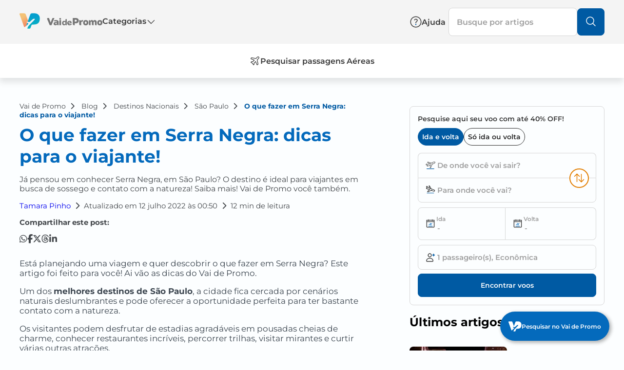

--- FILE ---
content_type: text/html; charset=UTF-8
request_url: https://www.vaidepromo.com.br/blog/o-que-fazer-em-serra-negra/
body_size: 27077
content:
<!doctype html>
<html lang="pt-BR">
<head>
    <meta charset="utf-8">
    <meta name="viewport" content="width=device-width, initial-scale=1, shrink-to-fit=no">
    <link rel="stylesheet" href="//code.jquery.com/ui/1.13.2/themes/base/jquery-ui.css">
    <link rel="stylesheet" href="https://cdnjs.cloudflare.com/ajax/libs/font-awesome/6.5.0/css/all.min.css"
        integrity="sha512-..." crossorigin="anonymous" referrerpolicy="no-referrer" />
    <script async>
        var loadCSS = function(href) {
            var cssLink = document.createElement("link");
            cssLink.href = href;
            cssLink.rel = "stylesheet";
            cssLink.type = "text/css";
            var head = document.getElementsByTagName("head")[0];
            head.parentNode.insertBefore(cssLink, head);
        };

        document.addEventListener('DOMContentLoaded', function() {
            loadCSS("//cdn.jsdelivr.net/npm/slick-carousel@1.8.1/slick/slick.css");
        });
    </script>

    <!-- Google Tag Manager -->
    <script>
        (function(w, d, s, l, i) {
            w[l] = w[l] || [];
            w[l].push({
                'gtm.start': new Date().getTime(),
                event: 'gtm.js'
            });
            var f = d.getElementsByTagName(s)[0],
                j = d.createElement(s),
                dl = l != 'dataLayer' ? '&l=' + l : '';
            j.async = true;
            j.src =
                'https://www.googletagmanager.com/gtm.js?id=' + i + dl;
            f.parentNode.insertBefore(j, f);
        })(window, document, 'script', 'dataLayer', 'GTM-5D8L8B9');
    </script>
    <!-- End Google Tag Manager -->

    <script>
        function setCookie(name, value, days) {
            var expires = "";
            if (days) {
                var date = new Date();
                date.setTime(date.getTime() + (days * 24 * 60 * 60 * 1000));
                expires = "; expires=" + date.toUTCString();
            }
            document.cookie = name + "=" + (value || "") + expires + "; path=/";
        }

        function getCookie(name) {
            var nameEQ = name + "=";
            var ca = document.cookie.split(';');
            for (var i = 0; i < ca.length; i++) {
                var c = ca[i].trim();
                if (c.indexOf(nameEQ) === 0) return c.substring(nameEQ.length);
            }
            return null;
        }

        document.addEventListener('DOMContentLoaded', function() {
            function aplicarCookies(selector, pcrttValor) {
                document.querySelectorAll(selector).forEach(function(form) {
                    form.addEventListener('submit', function() {
                        // Define os cookies apenas se ainda não existirem
                        if (!getCookie('utm_medium')) setCookie('utm_medium', 'afiliado', 30);
                        if (!getCookie('pcrid')) setCookie('pcrid', '3628', 30);
                        if (!getCookie('utm_source')) setCookie('utm_source', 'site-blog', 30);

                        // Sobrescreve o pcrtt somente se ele não existir ou for um dos dois valores conhecidos
                        var pcrttAtual = getCookie('pcrtt');
                        if (!pcrttAtual || pcrttAtual === 'formularioBlogPopup' || pcrttAtual ===
                            'formularioBlogSidebar') {
                            setCookie('pcrtt', pcrttValor, 30);
                        }
                    });
                });
            }

            aplicarCookies('.frame-popup', 'formularioBlogPopupVDP');
            aplicarCookies('.frame-sidebar', 'formularioBlogSidebarVDP');
        });
    </script>

    <link rel="canonical" href="https://www.vaidepromo.com.br/blog/o-que-fazer-em-serra-negra/" />
    <meta name='robots' content='index, follow, max-image-preview:large, max-snippet:-1, max-video-preview:-1' />
	<style>img:is([sizes="auto" i], [sizes^="auto," i]) { contain-intrinsic-size: 3000px 1500px }</style>
	
	<!-- This site is optimized with the Yoast SEO plugin v26.1.1 - https://yoast.com/wordpress/plugins/seo/ -->
	<title>O que fazer em Serra Negra: uma das melhores cidades de SP!</title>
	<meta name="description" content="Já pensou em conhecer Serra Negra, em São Paulo? O destino é ideal para viajantes em busca de sossego e contato com a natureza! Saiba mais!" />
	<meta property="og:locale" content="pt_BR" />
	<meta property="og:type" content="article" />
	<meta property="og:title" content="O que fazer em Serra Negra: uma das melhores cidades de SP!" />
	<meta property="og:description" content="Já pensou em conhecer Serra Negra, em São Paulo? O destino é ideal para viajantes em busca de sossego e contato com a natureza! Saiba mais!" />
	<meta property="og:url" content="https://www.vaidepromo.com.br/blog/o-que-fazer-em-serra-negra/" />
	<meta property="og:site_name" content="Vai de Promo" />
	<meta property="article:published_time" content="2022-07-12T03:50:00+00:00" />
	<meta property="article:modified_time" content="2025-05-19T14:01:19+00:00" />
	<meta property="og:image" content="https://cdn.vaidepromo.com.br/blog/2022/07/O-que-fazer-em-Serra-Negra-scaled.jpg" />
	<meta property="og:image:width" content="800" />
	<meta property="og:image:height" content="533" />
	<meta property="og:image:type" content="image/jpeg" />
	<meta name="author" content="Tamara Pinho" />
	<meta name="twitter:card" content="summary_large_image" />
	<meta name="twitter:label1" content="Escrito por" />
	<meta name="twitter:data1" content="Tamara Pinho" />
	<meta name="twitter:label2" content="Est. tempo de leitura" />
	<meta name="twitter:data2" content="13 minutos" />
	<!-- / Yoast SEO plugin. -->


<link rel='dns-prefetch' href='//cdn.jsdelivr.net' />
<link rel='dns-prefetch' href='//cdnjs.cloudflare.com' />
<link rel='dns-prefetch' href='//use.fontawesome.com' />
<script type="text/javascript" id="wpp-js" src="https://www.vaidepromo.com.br/blog/wp-content/plugins/wordpress-popular-posts/assets/js/wpp.min.js?ver=7.3.5" data-sampling="0" data-sampling-rate="100" data-api-url="https://www.vaidepromo.com.br/blog/wp-json/wordpress-popular-posts" data-post-id="536" data-token="dd6649f9c9" data-lang="0" data-debug="0"></script>
		<style>
			.lazyload,
			.lazyloading {
				max-width: 100%;
			}
		</style>
		<script type="text/javascript">
/* <![CDATA[ */
window._wpemojiSettings = {"baseUrl":"https:\/\/s.w.org\/images\/core\/emoji\/16.0.1\/72x72\/","ext":".png","svgUrl":"https:\/\/s.w.org\/images\/core\/emoji\/16.0.1\/svg\/","svgExt":".svg","source":{"concatemoji":"https:\/\/www.vaidepromo.com.br\/blog\/wp-includes\/js\/wp-emoji-release.min.js?ver=6.8.3"}};
/*! This file is auto-generated */
!function(s,n){var o,i,e;function c(e){try{var t={supportTests:e,timestamp:(new Date).valueOf()};sessionStorage.setItem(o,JSON.stringify(t))}catch(e){}}function p(e,t,n){e.clearRect(0,0,e.canvas.width,e.canvas.height),e.fillText(t,0,0);var t=new Uint32Array(e.getImageData(0,0,e.canvas.width,e.canvas.height).data),a=(e.clearRect(0,0,e.canvas.width,e.canvas.height),e.fillText(n,0,0),new Uint32Array(e.getImageData(0,0,e.canvas.width,e.canvas.height).data));return t.every(function(e,t){return e===a[t]})}function u(e,t){e.clearRect(0,0,e.canvas.width,e.canvas.height),e.fillText(t,0,0);for(var n=e.getImageData(16,16,1,1),a=0;a<n.data.length;a++)if(0!==n.data[a])return!1;return!0}function f(e,t,n,a){switch(t){case"flag":return n(e,"\ud83c\udff3\ufe0f\u200d\u26a7\ufe0f","\ud83c\udff3\ufe0f\u200b\u26a7\ufe0f")?!1:!n(e,"\ud83c\udde8\ud83c\uddf6","\ud83c\udde8\u200b\ud83c\uddf6")&&!n(e,"\ud83c\udff4\udb40\udc67\udb40\udc62\udb40\udc65\udb40\udc6e\udb40\udc67\udb40\udc7f","\ud83c\udff4\u200b\udb40\udc67\u200b\udb40\udc62\u200b\udb40\udc65\u200b\udb40\udc6e\u200b\udb40\udc67\u200b\udb40\udc7f");case"emoji":return!a(e,"\ud83e\udedf")}return!1}function g(e,t,n,a){var r="undefined"!=typeof WorkerGlobalScope&&self instanceof WorkerGlobalScope?new OffscreenCanvas(300,150):s.createElement("canvas"),o=r.getContext("2d",{willReadFrequently:!0}),i=(o.textBaseline="top",o.font="600 32px Arial",{});return e.forEach(function(e){i[e]=t(o,e,n,a)}),i}function t(e){var t=s.createElement("script");t.src=e,t.defer=!0,s.head.appendChild(t)}"undefined"!=typeof Promise&&(o="wpEmojiSettingsSupports",i=["flag","emoji"],n.supports={everything:!0,everythingExceptFlag:!0},e=new Promise(function(e){s.addEventListener("DOMContentLoaded",e,{once:!0})}),new Promise(function(t){var n=function(){try{var e=JSON.parse(sessionStorage.getItem(o));if("object"==typeof e&&"number"==typeof e.timestamp&&(new Date).valueOf()<e.timestamp+604800&&"object"==typeof e.supportTests)return e.supportTests}catch(e){}return null}();if(!n){if("undefined"!=typeof Worker&&"undefined"!=typeof OffscreenCanvas&&"undefined"!=typeof URL&&URL.createObjectURL&&"undefined"!=typeof Blob)try{var e="postMessage("+g.toString()+"("+[JSON.stringify(i),f.toString(),p.toString(),u.toString()].join(",")+"));",a=new Blob([e],{type:"text/javascript"}),r=new Worker(URL.createObjectURL(a),{name:"wpTestEmojiSupports"});return void(r.onmessage=function(e){c(n=e.data),r.terminate(),t(n)})}catch(e){}c(n=g(i,f,p,u))}t(n)}).then(function(e){for(var t in e)n.supports[t]=e[t],n.supports.everything=n.supports.everything&&n.supports[t],"flag"!==t&&(n.supports.everythingExceptFlag=n.supports.everythingExceptFlag&&n.supports[t]);n.supports.everythingExceptFlag=n.supports.everythingExceptFlag&&!n.supports.flag,n.DOMReady=!1,n.readyCallback=function(){n.DOMReady=!0}}).then(function(){return e}).then(function(){var e;n.supports.everything||(n.readyCallback(),(e=n.source||{}).concatemoji?t(e.concatemoji):e.wpemoji&&e.twemoji&&(t(e.twemoji),t(e.wpemoji)))}))}((window,document),window._wpemojiSettings);
/* ]]> */
</script>
<style id='wp-emoji-styles-inline-css' type='text/css'>

	img.wp-smiley, img.emoji {
		display: inline !important;
		border: none !important;
		box-shadow: none !important;
		height: 1em !important;
		width: 1em !important;
		margin: 0 0.07em !important;
		vertical-align: -0.1em !important;
		background: none !important;
		padding: 0 !important;
	}
</style>
<link rel='stylesheet' id='wp-block-library-css' href='https://www.vaidepromo.com.br/blog/wp-includes/css/dist/block-library/style.min.css?ver=6.8.3' type='text/css' media='all' />
<style id='classic-theme-styles-inline-css' type='text/css'>
/*! This file is auto-generated */
.wp-block-button__link{color:#fff;background-color:#32373c;border-radius:9999px;box-shadow:none;text-decoration:none;padding:calc(.667em + 2px) calc(1.333em + 2px);font-size:1.125em}.wp-block-file__button{background:#32373c;color:#fff;text-decoration:none}
</style>
<style id='font-awesome-svg-styles-default-inline-css' type='text/css'>
.svg-inline--fa {
  display: inline-block;
  height: 1em;
  overflow: visible;
  vertical-align: -.125em;
}
</style>
<link rel='stylesheet' id='font-awesome-svg-styles-css' href='https://www.vaidepromo.com.br/blog/wp-content/uploads/font-awesome/v6.7.2/css/svg-with-js.css' type='text/css' media='all' />
<style id='font-awesome-svg-styles-inline-css' type='text/css'>
   .wp-block-font-awesome-icon svg::before,
   .wp-rich-text-font-awesome-icon svg::before {content: unset;}
</style>
<style id='global-styles-inline-css' type='text/css'>
:root{--wp--preset--aspect-ratio--square: 1;--wp--preset--aspect-ratio--4-3: 4/3;--wp--preset--aspect-ratio--3-4: 3/4;--wp--preset--aspect-ratio--3-2: 3/2;--wp--preset--aspect-ratio--2-3: 2/3;--wp--preset--aspect-ratio--16-9: 16/9;--wp--preset--aspect-ratio--9-16: 9/16;--wp--preset--color--black: #000000;--wp--preset--color--cyan-bluish-gray: #abb8c3;--wp--preset--color--white: #ffffff;--wp--preset--color--pale-pink: #f78da7;--wp--preset--color--vivid-red: #cf2e2e;--wp--preset--color--luminous-vivid-orange: #ff6900;--wp--preset--color--luminous-vivid-amber: #fcb900;--wp--preset--color--light-green-cyan: #7bdcb5;--wp--preset--color--vivid-green-cyan: #00d084;--wp--preset--color--pale-cyan-blue: #8ed1fc;--wp--preset--color--vivid-cyan-blue: #0693e3;--wp--preset--color--vivid-purple: #9b51e0;--wp--preset--gradient--vivid-cyan-blue-to-vivid-purple: linear-gradient(135deg,rgba(6,147,227,1) 0%,rgb(155,81,224) 100%);--wp--preset--gradient--light-green-cyan-to-vivid-green-cyan: linear-gradient(135deg,rgb(122,220,180) 0%,rgb(0,208,130) 100%);--wp--preset--gradient--luminous-vivid-amber-to-luminous-vivid-orange: linear-gradient(135deg,rgba(252,185,0,1) 0%,rgba(255,105,0,1) 100%);--wp--preset--gradient--luminous-vivid-orange-to-vivid-red: linear-gradient(135deg,rgba(255,105,0,1) 0%,rgb(207,46,46) 100%);--wp--preset--gradient--very-light-gray-to-cyan-bluish-gray: linear-gradient(135deg,rgb(238,238,238) 0%,rgb(169,184,195) 100%);--wp--preset--gradient--cool-to-warm-spectrum: linear-gradient(135deg,rgb(74,234,220) 0%,rgb(151,120,209) 20%,rgb(207,42,186) 40%,rgb(238,44,130) 60%,rgb(251,105,98) 80%,rgb(254,248,76) 100%);--wp--preset--gradient--blush-light-purple: linear-gradient(135deg,rgb(255,206,236) 0%,rgb(152,150,240) 100%);--wp--preset--gradient--blush-bordeaux: linear-gradient(135deg,rgb(254,205,165) 0%,rgb(254,45,45) 50%,rgb(107,0,62) 100%);--wp--preset--gradient--luminous-dusk: linear-gradient(135deg,rgb(255,203,112) 0%,rgb(199,81,192) 50%,rgb(65,88,208) 100%);--wp--preset--gradient--pale-ocean: linear-gradient(135deg,rgb(255,245,203) 0%,rgb(182,227,212) 50%,rgb(51,167,181) 100%);--wp--preset--gradient--electric-grass: linear-gradient(135deg,rgb(202,248,128) 0%,rgb(113,206,126) 100%);--wp--preset--gradient--midnight: linear-gradient(135deg,rgb(2,3,129) 0%,rgb(40,116,252) 100%);--wp--preset--font-size--small: 13px;--wp--preset--font-size--medium: 20px;--wp--preset--font-size--large: 36px;--wp--preset--font-size--x-large: 42px;--wp--preset--spacing--20: 0.44rem;--wp--preset--spacing--30: 0.67rem;--wp--preset--spacing--40: 1rem;--wp--preset--spacing--50: 1.5rem;--wp--preset--spacing--60: 2.25rem;--wp--preset--spacing--70: 3.38rem;--wp--preset--spacing--80: 5.06rem;--wp--preset--shadow--natural: 6px 6px 9px rgba(0, 0, 0, 0.2);--wp--preset--shadow--deep: 12px 12px 50px rgba(0, 0, 0, 0.4);--wp--preset--shadow--sharp: 6px 6px 0px rgba(0, 0, 0, 0.2);--wp--preset--shadow--outlined: 6px 6px 0px -3px rgba(255, 255, 255, 1), 6px 6px rgba(0, 0, 0, 1);--wp--preset--shadow--crisp: 6px 6px 0px rgba(0, 0, 0, 1);}:where(.is-layout-flex){gap: 0.5em;}:where(.is-layout-grid){gap: 0.5em;}body .is-layout-flex{display: flex;}.is-layout-flex{flex-wrap: wrap;align-items: center;}.is-layout-flex > :is(*, div){margin: 0;}body .is-layout-grid{display: grid;}.is-layout-grid > :is(*, div){margin: 0;}:where(.wp-block-columns.is-layout-flex){gap: 2em;}:where(.wp-block-columns.is-layout-grid){gap: 2em;}:where(.wp-block-post-template.is-layout-flex){gap: 1.25em;}:where(.wp-block-post-template.is-layout-grid){gap: 1.25em;}.has-black-color{color: var(--wp--preset--color--black) !important;}.has-cyan-bluish-gray-color{color: var(--wp--preset--color--cyan-bluish-gray) !important;}.has-white-color{color: var(--wp--preset--color--white) !important;}.has-pale-pink-color{color: var(--wp--preset--color--pale-pink) !important;}.has-vivid-red-color{color: var(--wp--preset--color--vivid-red) !important;}.has-luminous-vivid-orange-color{color: var(--wp--preset--color--luminous-vivid-orange) !important;}.has-luminous-vivid-amber-color{color: var(--wp--preset--color--luminous-vivid-amber) !important;}.has-light-green-cyan-color{color: var(--wp--preset--color--light-green-cyan) !important;}.has-vivid-green-cyan-color{color: var(--wp--preset--color--vivid-green-cyan) !important;}.has-pale-cyan-blue-color{color: var(--wp--preset--color--pale-cyan-blue) !important;}.has-vivid-cyan-blue-color{color: var(--wp--preset--color--vivid-cyan-blue) !important;}.has-vivid-purple-color{color: var(--wp--preset--color--vivid-purple) !important;}.has-black-background-color{background-color: var(--wp--preset--color--black) !important;}.has-cyan-bluish-gray-background-color{background-color: var(--wp--preset--color--cyan-bluish-gray) !important;}.has-white-background-color{background-color: var(--wp--preset--color--white) !important;}.has-pale-pink-background-color{background-color: var(--wp--preset--color--pale-pink) !important;}.has-vivid-red-background-color{background-color: var(--wp--preset--color--vivid-red) !important;}.has-luminous-vivid-orange-background-color{background-color: var(--wp--preset--color--luminous-vivid-orange) !important;}.has-luminous-vivid-amber-background-color{background-color: var(--wp--preset--color--luminous-vivid-amber) !important;}.has-light-green-cyan-background-color{background-color: var(--wp--preset--color--light-green-cyan) !important;}.has-vivid-green-cyan-background-color{background-color: var(--wp--preset--color--vivid-green-cyan) !important;}.has-pale-cyan-blue-background-color{background-color: var(--wp--preset--color--pale-cyan-blue) !important;}.has-vivid-cyan-blue-background-color{background-color: var(--wp--preset--color--vivid-cyan-blue) !important;}.has-vivid-purple-background-color{background-color: var(--wp--preset--color--vivid-purple) !important;}.has-black-border-color{border-color: var(--wp--preset--color--black) !important;}.has-cyan-bluish-gray-border-color{border-color: var(--wp--preset--color--cyan-bluish-gray) !important;}.has-white-border-color{border-color: var(--wp--preset--color--white) !important;}.has-pale-pink-border-color{border-color: var(--wp--preset--color--pale-pink) !important;}.has-vivid-red-border-color{border-color: var(--wp--preset--color--vivid-red) !important;}.has-luminous-vivid-orange-border-color{border-color: var(--wp--preset--color--luminous-vivid-orange) !important;}.has-luminous-vivid-amber-border-color{border-color: var(--wp--preset--color--luminous-vivid-amber) !important;}.has-light-green-cyan-border-color{border-color: var(--wp--preset--color--light-green-cyan) !important;}.has-vivid-green-cyan-border-color{border-color: var(--wp--preset--color--vivid-green-cyan) !important;}.has-pale-cyan-blue-border-color{border-color: var(--wp--preset--color--pale-cyan-blue) !important;}.has-vivid-cyan-blue-border-color{border-color: var(--wp--preset--color--vivid-cyan-blue) !important;}.has-vivid-purple-border-color{border-color: var(--wp--preset--color--vivid-purple) !important;}.has-vivid-cyan-blue-to-vivid-purple-gradient-background{background: var(--wp--preset--gradient--vivid-cyan-blue-to-vivid-purple) !important;}.has-light-green-cyan-to-vivid-green-cyan-gradient-background{background: var(--wp--preset--gradient--light-green-cyan-to-vivid-green-cyan) !important;}.has-luminous-vivid-amber-to-luminous-vivid-orange-gradient-background{background: var(--wp--preset--gradient--luminous-vivid-amber-to-luminous-vivid-orange) !important;}.has-luminous-vivid-orange-to-vivid-red-gradient-background{background: var(--wp--preset--gradient--luminous-vivid-orange-to-vivid-red) !important;}.has-very-light-gray-to-cyan-bluish-gray-gradient-background{background: var(--wp--preset--gradient--very-light-gray-to-cyan-bluish-gray) !important;}.has-cool-to-warm-spectrum-gradient-background{background: var(--wp--preset--gradient--cool-to-warm-spectrum) !important;}.has-blush-light-purple-gradient-background{background: var(--wp--preset--gradient--blush-light-purple) !important;}.has-blush-bordeaux-gradient-background{background: var(--wp--preset--gradient--blush-bordeaux) !important;}.has-luminous-dusk-gradient-background{background: var(--wp--preset--gradient--luminous-dusk) !important;}.has-pale-ocean-gradient-background{background: var(--wp--preset--gradient--pale-ocean) !important;}.has-electric-grass-gradient-background{background: var(--wp--preset--gradient--electric-grass) !important;}.has-midnight-gradient-background{background: var(--wp--preset--gradient--midnight) !important;}.has-small-font-size{font-size: var(--wp--preset--font-size--small) !important;}.has-medium-font-size{font-size: var(--wp--preset--font-size--medium) !important;}.has-large-font-size{font-size: var(--wp--preset--font-size--large) !important;}.has-x-large-font-size{font-size: var(--wp--preset--font-size--x-large) !important;}
:where(.wp-block-post-template.is-layout-flex){gap: 1.25em;}:where(.wp-block-post-template.is-layout-grid){gap: 1.25em;}
:where(.wp-block-columns.is-layout-flex){gap: 2em;}:where(.wp-block-columns.is-layout-grid){gap: 2em;}
:root :where(.wp-block-pullquote){font-size: 1.5em;line-height: 1.6;}
</style>
<link rel='stylesheet' id='contact-form-7-css' href='https://www.vaidepromo.com.br/blog/wp-content/plugins/contact-form-7/includes/css/styles.css?ver=6.1.2' type='text/css' media='all' />
<link rel='stylesheet' id='sbttb-fonts-css' href='https://www.vaidepromo.com.br/blog/wp-content/plugins/smooth-back-to-top-button/assets/css/sbttb-fonts.css?ver=1.2' type='text/css' media='all' />
<link rel='stylesheet' id='sbttb-style-css' href='https://www.vaidepromo.com.br/blog/wp-content/plugins/smooth-back-to-top-button/assets/css/smooth-back-to-top-button.css?ver=1.2' type='text/css' media='all' />
<link rel='stylesheet' id='vai-de-promo-css' href='https://www.vaidepromo.com.br/blog/wp-content/plugins/vai-de-promo/public/css/public.css?ver=1.0.5' type='text/css' media='all' />
<link rel='stylesheet' id='ez-toc-css' href='https://www.vaidepromo.com.br/blog/wp-content/plugins/easy-table-of-contents/assets/css/screen.min.css?ver=2.0.76' type='text/css' media='all' />
<style id='ez-toc-inline-css' type='text/css'>
div#ez-toc-container .ez-toc-title {font-size: 100%;}div#ez-toc-container .ez-toc-title {font-weight: 800;}div#ez-toc-container ul li , div#ez-toc-container ul li a {font-size: 90%;}div#ez-toc-container ul li , div#ez-toc-container ul li a {font-weight: 300;}div#ez-toc-container nav ul ul li {font-size: 90%;}div#ez-toc-container {background: #2596be;border: 1px solid #ffffff;width: 100%;}div#ez-toc-container p.ez-toc-title , #ez-toc-container .ez_toc_custom_title_icon , #ez-toc-container .ez_toc_custom_toc_icon {color: #ffffff;}div#ez-toc-container ul.ez-toc-list a {color: #ffffff;}div#ez-toc-container ul.ez-toc-list a:hover {color: #046abc;}div#ez-toc-container ul.ez-toc-list a:visited {color: #000000;}
.ez-toc-container-direction {direction: ltr;}.ez-toc-counter ul {direction: ltr;counter-reset: item ;}.ez-toc-counter nav ul li a::before {content: counter(item, circle) '  ';margin-right: .2em; counter-increment: item;flex-grow: 0;flex-shrink: 0;float: left; min-width: 15px;width: auto;}.ez-toc-widget-direction {direction: ltr;}.ez-toc-widget-container ul {direction: ltr;counter-reset: item ;}.ez-toc-widget-container nav ul li a::before {content: counter(item, circle) '  ';margin-right: .2em; counter-increment: item;flex-grow: 0;flex-shrink: 0;float: left; min-width: 15px;width: auto;}
</style>
<link rel='stylesheet' id='wordpress-popular-posts-css-css' href='https://www.vaidepromo.com.br/blog/wp-content/plugins/wordpress-popular-posts/assets/css/wpp.css?ver=7.3.5' type='text/css' media='all' />
<link rel='stylesheet' id='font-awesome-official-css' href='https://use.fontawesome.com/releases/v6.7.2/css/all.css' type='text/css' media='all' integrity="sha384-nRgPTkuX86pH8yjPJUAFuASXQSSl2/bBUiNV47vSYpKFxHJhbcrGnmlYpYJMeD7a" crossorigin="anonymous" />
<link rel='stylesheet' id='sage/main.css-css' href='https://www.vaidepromo.com.br/blog/wp-content/themes/blog-vaidepromo/dist/styles/main.css' type='text/css' media='all' />
<link rel='stylesheet' id='sage/select2.css-css' href='https://cdn.jsdelivr.net/npm/select2@4.1.0-rc.0/dist/css/select2.min.css' type='text/css' media='all' />
<link rel='stylesheet' id='font-awesome-official-v4shim-css' href='https://use.fontawesome.com/releases/v6.7.2/css/v4-shims.css' type='text/css' media='all' integrity="sha384-npPMK6zwqNmU3qyCCxEcWJkLBNYxEFM1nGgSoAWuCCXqVVz0cvwKEMfyTNkOxM2N" crossorigin="anonymous" />
<script type="text/javascript" src="https://www.vaidepromo.com.br/blog/wp-includes/js/jquery/jquery.min.js?ver=3.7.1" id="jquery-core-js"></script>
<script type="text/javascript" src="https://www.vaidepromo.com.br/blog/wp-includes/js/jquery/jquery-migrate.min.js?ver=3.4.1" id="jquery-migrate-js"></script>

<!-- This site is using AdRotate v5.15.4 to display their advertisements - https://ajdg.solutions/ -->
<!-- AdRotate CSS -->
<style type="text/css" media="screen">
	.g { margin:0px; padding:0px; overflow:hidden; line-height:1; zoom:1; }
	.g img { height:auto; }
	.g-col { position:relative; float:left; }
	.g-col:first-child { margin-left: 0; }
	.g-col:last-child { margin-right: 0; }
	@media only screen and (max-width: 480px) {
		.g-col, .g-dyn, .g-single { width:100%; margin-left:0; margin-right:0; }
	}
</style>
<!-- /AdRotate CSS -->


            <style type="text/css">
                .progress-wrap {
                    bottom: 50px;
                    height: 46px;
                    width: 46px;
                    border-radius: 46px;
                    background-color: #046abc;
                    box-shadow: inset 0 0 0 2px #046abc;
                }

                .progress-wrap.btn-left-side {
                    left: 50px;
                }

                .progress-wrap.btn-right-side {
                    right: 50px;
                }

				.progress-wrap.btn-center {
					inset-inline: 0;
					margin-inline: auto;
				}

                .progress-wrap::after {
                    width: 46px;
                    height: 46px;
                    color: #ffffff;
                    font-size: 24px;
                    content: '\e900';
                    line-height: 46px;
                }

                .progress-wrap:hover::after {
                    color: #013f7c;
                }

                .progress-wrap svg.progress-circle path {
                    stroke: #ffffff;
                    stroke-width: 2px;
                }

                
                
                
            </style>

			            <style id="wpp-loading-animation-styles">@-webkit-keyframes bgslide{from{background-position-x:0}to{background-position-x:-200%}}@keyframes bgslide{from{background-position-x:0}to{background-position-x:-200%}}.wpp-widget-block-placeholder,.wpp-shortcode-placeholder{margin:0 auto;width:60px;height:3px;background:#dd3737;background:linear-gradient(90deg,#dd3737 0%,#571313 10%,#dd3737 100%);background-size:200% auto;border-radius:3px;-webkit-animation:bgslide 1s infinite linear;animation:bgslide 1s infinite linear}</style>
            		<script>
			document.documentElement.className = document.documentElement.className.replace('no-js', 'js');
		</script>
				<style>
			.no-js img.lazyload {
				display: none;
			}

			figure.wp-block-image img.lazyloading {
				min-width: 150px;
			}

			.lazyload,
			.lazyloading {
				--smush-placeholder-width: 100px;
				--smush-placeholder-aspect-ratio: 1/1;
				width: var(--smush-image-width, var(--smush-placeholder-width)) !important;
				aspect-ratio: var(--smush-image-aspect-ratio, var(--smush-placeholder-aspect-ratio)) !important;
			}

						.lazyload, .lazyloading {
				opacity: 0;
			}

			.lazyloaded {
				opacity: 1;
				transition: opacity 400ms;
				transition-delay: 0ms;
			}

					</style>
		<link rel="author" href="https://www.vaidepromo.com.br/blog/author/tamara/" /><script type="application/ld+json">{
    "@context": "https://schema.org",
    "@graph": [
        {
            "@type": "TravelAgency",
            "name": "Vai de Promo",
            "url": "https://www.vaidepromo.com.br/blog/",
            "logo": "https://www.vaidepromo.com.br/blog/wp-content/uploads/2023/06/vdp-logo.svg",
            "sameAs": [
                "https://www.facebook.com/vai.promo/",
                "https://www.youtube.com/c/VaiDePromo",
                "https://www.instagram.com/vaidepromo/"
            ],
            "address": {
                "@type": "PostalAddress",
                "streetAddress": "Rua dos Timbiras, n\u00ba 2352",
                "addressLocality": "Belo Horizonte",
                "addressRegion": "MG",
                "postalCode": "30140-069",
                "addressCountry": "BR"
            },
            "contactPoint": [
                {
                    "@type": "ContactPoint",
                    "telephone": "+55-31-3972-7081",
                    "contactType": "sales",
                    "areaServed": "BR"
                },
                {
                    "@type": "ContactPoint",
                    "telephone": "+55-31-3972-7081",
                    "contactType": "customer support",
                    "areaServed": "BR"
                }
            ],
            "telephone": "+55-31-3972-7081",
            "paymentAccepted": [
                "credit card",
                "bank transfer",
                "bank slip",
                "pix"
            ],
            "openingHoursSpecification": [
                {
                    "@type": "OpeningHoursSpecification",
                    "dayOfWeek": [
                        "Monday",
                        "Tuesday",
                        "Wednesday",
                        "Thursday",
                        "Friday"
                    ],
                    "opens": "08:00",
                    "closes": "20:00"
                },
                {
                    "@type": "OpeningHoursSpecification",
                    "dayOfWeek": [
                        "Saturday",
                        "Sunday"
                    ],
                    "opens": "10:00",
                    "closes": "16:00"
                },
                {
                    "@type": "OpeningHoursSpecification",
                    "dayOfWeek": [
                        "PublicHolidays"
                    ],
                    "opens": "10:00",
                    "closes": "16:00"
                }
            ],
            "currenciesAccepted": "BRL"
        },
        {
            "@context": "https://schema.org/",
            "@type": "WebSite",
            "@id": "https://www.vaidepromo.com.br/blog/#website",
            "name": "Vai de Promo",
            "url": "https://www.vaidepromo.com.br/blog/",
            "potentialAction": {
                "@type": "SearchAction",
                "target": "https://www.vaidepromo.com.br/blog/?s={search_term_string}&custom_fields%5B1326440%5D=86dc9a82-33bc-46fd-83c8-c1337bbccd8b_fcd961f5-c99c-4022-bef1-8ad9440e36fd",
                "query-input": "required name=search_term_string"
            }
        },
        {
            "@context": "https://schema.org",
            "@type": "BreadcrumbList",
            "itemListElement": [
                {
                    "@type": "ListItem",
                    "position": 1,
                    "name": "Home",
                    "item": "https://www.vaidepromo.com.br/"
                },
                {
                    "@type": "ListItem",
                    "position": 2,
                    "name": "Blog",
                    "item": "https://www.vaidepromo.com.br/blog/"
                },
                {
                    "@type": "ListItem",
                    "position": 3,
                    "name": "Destinos Nacionais",
                    "item": "https://www.vaidepromo.com.br/blog/categoria/destinos-nacionais/"
                },
                {
                    "@type": "ListItem",
                    "position": 4,
                    "name": "S\u00e3o Paulo",
                    "item": "https://www.vaidepromo.com.br/blog/categoria/destinos-nacionais/sao-paulo/"
                },
                {
                    "@type": "ListItem",
                    "position": 5,
                    "name": "O que fazer em Serra Negra: dicas para o viajante!",
                    "item": "https://www.vaidepromo.com.br/blog/o-que-fazer-em-serra-negra/"
                }
            ]
        },
        {
            "@context": "https://schema.org",
            "@type": "BlogPosting",
            "headline": "O que fazer em Serra Negra: dicas para o viajante!",
            "name": "O que fazer em Serra Negra: dicas para o viajante!",
            "url": "https://www.vaidepromo.com.br/blog/o-que-fazer-em-serra-negra/",
            "mainEntityOfPage": {
                "@type": "WebPage",
                "@id": "https://www.vaidepromo.com.br/blog/o-que-fazer-em-serra-negra/"
            },
            "datePublished": "2022-07-12T00:50:00-03:00",
            "dateModified": "2025-05-19T11:01:19-03:00",
            "author": {
                "@type": "Person",
                "name": "Tamara Pinho",
                "url": "https://www.vaidepromo.com.br/blog/author/tamara/"
            },
            "publisher": {
                "@type": "Organization",
                "name": "Vai de Promo",
                "logo": {
                    "@type": "ImageObject",
                    "url": "https://www.vaidepromo.com.br/blog/wp-content/uploads/2023/06/vdp-logo.svg",
                    "width": 600,
                    "height": 60
                }
            },
            "description": "J\u00e1 pensou em conhecer Serra Negra, em S\u00e3o Paulo? O destino \u00e9 ideal para viajantes em busca de sossego e contato com a natureza! Saiba mais! Vai de Promo voc\u00ea tamb\u00e9m.",
            "image": {
                "@type": "ImageObject",
                "url": "https://cdn.vaidepromo.com.br/blog/2022/07/O-que-fazer-em-Serra-Negra-scaled.jpg",
                "width": 800,
                "height": 533
            }
        },
        {
            "@type": "Article",
            "headline": "O que fazer em Serra Negra: dicas para o viajante!",
            "datePublished": "2022-07-12T00:50:00-03:00",
            "dateModified": "2025-05-19T11:01:19-03:00",
            "author": {
                "@type": "Person",
                "name": "Tamara Pinho",
                "url": "https://www.vaidepromo.com.br/blog/author/tamara/"
            },
            "publisher": {
                "@type": "Organization",
                "name": "Vai de Promo",
                "logo": {
                    "@type": "ImageObject",
                    "url": "https://www.vaidepromo.com.br/blog/wp-content/uploads/2023/06/vdp-logo.svg"
                }
            },
            "image": {
                "@type": "ImageObject",
                "url": "https://cdn.vaidepromo.com.br/blog/2022/07/O-que-fazer-em-Serra-Negra-scaled.jpg"
            }
        }
    ]
}</script><link rel="icon" href="https://cdn.vaidepromo.com.br/blog/2023/06/favicon.ico" sizes="32x32" />
<link rel="icon" href="https://cdn.vaidepromo.com.br/blog/2023/06/favicon.ico" sizes="192x192" />
<link rel="apple-touch-icon" href="https://cdn.vaidepromo.com.br/blog/2023/06/favicon.ico" />
<meta name="msapplication-TileImage" content="https://cdn.vaidepromo.com.br/blog/2023/06/favicon.ico" />
		<style type="text/css" id="wp-custom-css">
			div#ez-toc-container {
    margin: 10px 0;
}		</style>
		</head>

<body class="wp-singular post-template-default single single-post postid-536 single-format-standard wp-theme-blog-vaidepromoresources o-que-fazer-em-serra-negra app-data index-data singular-data single-data single-post-data single-post-o-que-fazer-em-serra-negra-data">
        <div id="topSentinela"></div>
<header id="header">
  <div class="container">
    <div class="rowHeader">
      <div id="logo">
        <a class="header-desktop" href="https://www.vaidepromo.com.br/" target="_blank"><img class="logo lazyload"
            data-src="https://www.vaidepromo.com.br/blog/wp-content/themes/blog-vaidepromo/resources/assets/images/header/logo.svg" alt="logo" src="[data-uri]"></a>
        <a class="header-mobile" href="https://www.vaidepromo.com.br/" target="_blank"><img class="logo lazyload"
            data-src="https://www.vaidepromo.com.br/blog/wp-content/themes/blog-vaidepromo/resources/assets/images/header/logo-mobile.svg" alt="logo" src="[data-uri]"></a>
        <ul>
          <li class="categoriasOptions">Categorias <svg class="arrowCategoria" width="23" height="22"
              viewBox="0 0 23 22" fill="none" xmlns="http://www.w3.org/2000/svg">
              <path fill-rule="evenodd" clip-rule="evenodd"
                d="M3.30951 6.693C3.6024 6.40011 4.07728 6.4001 4.37017 6.693L11.3933 13.7161L18.4164 6.693C18.7093 6.4001 19.1842 6.4001 19.4771 6.693C19.77 6.98589 19.77 7.46076 19.4771 7.75366L11.3933 15.8374L3.30952 7.75366C3.01662 7.46077 3.01662 6.98589 3.30951 6.693Z"
                fill="#373737" />
            </svg></li>
        </ul>
      </div>

      <button class="categoriasOptions header-mobile barMenu">
        <img class="arrowCategoria lazyload" data-src="https://www.vaidepromo.com.br/blog/wp-content/themes/blog-vaidepromo/resources/assets/images/header/bar-menu.svg" title="Menu" alt="Menu" src="[data-uri]">
      </button>

      <div id="search">
        <a href="https://www.vaidepromo.com.br/atendimento/" target="_blank">
          <button class="ajudaButton"><svg width="24" height="24" viewBox="0 0 24 24" fill="none"
              xmlns="http://www.w3.org/2000/svg">
              <g clip-path="url(#clip0_146_11419)">
                <path
                  d="M12.8491 18.0473C12.6187 18.2781 12.3364 18.3935 12.0021 18.3935C11.6678 18.3935 11.3853 18.2783 11.1545 18.0479C10.9237 17.8175 10.8083 17.5352 10.8083 17.2009C10.8083 16.8666 10.9235 16.5841 11.1539 16.3533C11.3843 16.1225 11.6666 16.0071 12.0009 16.0071C12.3351 16.0071 12.6177 16.1223 12.8485 16.3527C13.0793 16.5831 13.1947 16.8654 13.1947 17.1997C13.1947 17.5339 13.0795 17.8165 12.8491 18.0473Z"
                  fill="#005AA3" />
                <path
                  d="M12.7603 14.5401H11.1123C11.1123 13.7086 11.2136 13.0865 11.4162 12.6738C11.6189 12.261 12.1044 11.7079 12.8729 11.0145C13.2241 10.7068 13.513 10.3878 13.7396 10.0576C13.9663 9.72744 14.0796 9.36347 14.0796 8.96574C14.0796 8.51095 13.9141 8.09407 13.5832 7.71509C13.2522 7.33609 12.7408 7.14659 12.0489 7.14659C11.3689 7.14659 10.8564 7.33083 10.5111 7.69932C10.1659 8.06778 9.92204 8.44638 9.77945 8.83512L8.27557 8.23176C8.54874 7.52484 9.00539 6.9106 9.64552 6.38905C10.2857 5.86748 11.0943 5.60669 12.0714 5.60669C13.0605 5.60669 13.9171 5.88998 14.6413 6.45657C15.3655 7.02318 15.7276 7.81031 15.7276 8.81797C15.7276 9.41177 15.5906 9.92668 15.3167 10.3627C15.0428 10.7987 14.6484 11.2741 14.1336 11.789C13.5407 12.3578 13.1674 12.8145 13.0136 13.1589C12.8597 13.5034 12.7753 13.9638 12.7603 14.5401Z"
                  fill="#373737" />
                <path fill-rule="evenodd" clip-rule="evenodd"
                  d="M12.0014 2.04547C6.50367 2.04547 2.04688 6.50227 2.04688 12C2.04688 17.4977 6.50367 21.9545 12.0014 21.9545C17.4991 21.9545 21.9559 17.4977 21.9559 12C21.9559 6.50227 17.4991 2.04547 12.0014 2.04547ZM0.546875 12C0.546875 5.67384 5.67524 0.545471 12.0014 0.545471C18.3276 0.545471 23.4559 5.67384 23.4559 12C23.4559 18.3262 18.3276 23.4545 12.0014 23.4545C5.67524 23.4545 0.546875 18.3262 0.546875 12Z"
                  fill="#373737" />
              </g>
              <defs>
                <clipPath id="clip0_146_11419">
                  <rect width="24" height="24" fill="white" />
                </clipPath>
              </defs>
            </svg>
            Ajuda</button>
        </a>

        <form role="search" method="get" action="https://www.vaidepromo.com.br/blog/">
          <input type="text" placeholder="Busque por artigos" name="s">
          <button class="searchButton" type="submit">
            <svg width="24" height="24" viewBox="0 0 24 24" fill="none"
              xmlns="http://www.w3.org/2000/svg">
              <path fill-rule="evenodd" clip-rule="evenodd"
                d="M10.5 3.75C6.77208 3.75 3.75 6.77208 3.75 10.5C3.75 14.2279 6.77208 17.25 10.5 17.25C14.2279 17.25 17.25 14.2279 17.25 10.5C17.25 6.77208 14.2279 3.75 10.5 3.75ZM2.25 10.5C2.25 5.94365 5.94365 2.25 10.5 2.25C15.0563 2.25 18.75 5.94365 18.75 10.5C18.75 15.0563 15.0563 18.75 10.5 18.75C5.94365 18.75 2.25 15.0563 2.25 10.5Z"
                fill="white" />
              <path fill-rule="evenodd" clip-rule="evenodd"
                d="M15.2744 15.2733C15.5673 14.9804 16.0421 14.9804 16.335 15.2733L21.5316 20.4698C21.8245 20.7627 21.8245 21.2376 21.5316 21.5305C21.2387 21.8234 20.7638 21.8234 20.4709 21.5305L15.2744 16.3339C14.9815 16.041 14.9815 15.5662 15.2744 15.2733Z"
                fill="white" />
            </svg>
          </button>
        </form>
      </div>
    </div>
  </div>

  <section id="subMenu">
    <div class="rowSubMenu">
      <div class="slide">
        <a href="https://www.vaidepromo.com.br/passagens-aereas/" title="Pesquisar passagens" target="_blank">
          <button>
            <svg width="22" height="22" viewBox="0 0 22 22" fill="none"
              xmlns="http://www.w3.org/2000/svg">
              <path fill-rule="evenodd" clip-rule="evenodd"
                d="M16.517 3.60265L13.3831 6.73656C13.2365 6.88318 13.0261 6.94662 12.8229 6.90551L4.44069 5.21023C4.37009 5.21498 4.28842 5.22886 4.21245 5.25224C4.1244 5.27933 4.08495 5.30633 4.07731 5.31156L3.4115 5.97683C3.33195 6.05637 3.31055 6.14867 3.33042 6.24407C3.35073 6.34153 3.41498 6.43667 3.5149 6.49424L9.93765 8.95C10.1335 9.02488 10.2781 9.19384 10.3218 9.3989C10.3655 9.60396 10.3024 9.81721 10.1542 9.96546L6.92529 13.1944C6.79544 13.3243 6.61462 13.3897 6.43173 13.3731L4.37483 13.1861C4.24428 13.1905 4.14853 13.2314 4.09625 13.2719L3.60297 13.9131L6.33128 15.5501C6.41837 15.6023 6.49126 15.6752 6.54351 15.7623L8.13009 18.4067L8.61436 17.9224C8.65954 17.8772 8.71253 17.7733 8.71764 17.6239L8.53065 15.5669C8.51403 15.384 8.57949 15.2032 8.70934 15.0733L11.9382 11.8445C12.0861 11.6966 12.2987 11.6334 12.5033 11.6765C12.7079 11.7196 12.8769 11.8632 12.9526 12.0582L15.4218 18.4209C15.4254 18.4303 15.4288 18.4397 15.432 18.4492C15.4414 18.4775 15.4881 18.546 15.6191 18.5723C15.744 18.5972 15.8567 18.5623 15.9269 18.4922L16.5916 17.8274C16.6204 17.7986 16.652 17.7728 16.6859 17.7502C16.6939 17.7448 16.7111 17.7287 16.7227 17.6912C16.7282 17.6731 16.7309 17.6543 16.7309 17.6373C16.7309 17.6201 16.7282 17.6095 16.7271 17.6061C16.7191 17.5821 16.7126 17.5577 16.7076 17.5329L14.9981 9.0808C14.957 8.87756 15.0205 8.66724 15.1671 8.52062L18.301 5.38669C18.8191 4.86858 18.8192 4.12075 18.301 3.60264C17.783 3.0846 17.0352 3.08453 16.517 3.60265ZM19.1761 2.72758C18.1747 1.7262 16.6434 1.72625 15.642 2.72758L12.7428 5.62675L4.6161 3.98315C4.57573 3.97499 4.53464 3.97088 4.49345 3.97088C4.28884 3.97088 4.06133 4.00398 3.84851 4.06947C3.64437 4.13228 3.39552 4.24271 3.20123 4.43699L2.53645 5.10178C1.71929 5.91894 2.09168 7.16697 2.98216 7.61221C3.00032 7.62129 3.01892 7.62948 3.03789 7.63673L8.60445 9.76512L6.25517 12.1144L4.45451 11.9507C4.43588 11.949 4.41719 11.9482 4.39848 11.9482C3.99083 11.9482 3.53346 12.082 3.20118 12.4143C3.18227 12.4332 3.16461 12.4534 3.14831 12.4745L2.19864 13.7091C2.09102 13.849 2.04827 14.0282 2.08114 14.2016C2.11401 14.375 2.21938 14.5261 2.37072 14.6169L5.56195 16.5317L7.47668 19.7229C7.57471 19.8863 7.74255 19.9954 7.93166 20.0187C8.12077 20.042 8.31006 19.9768 8.44478 19.8421L9.48932 18.7975C9.82159 18.4653 9.95554 18.0079 9.95554 17.6002C9.95554 17.5815 9.95469 17.5628 9.953 17.5442L9.78931 15.7435L12.1422 13.3906L14.2635 18.8567C14.448 19.3882 14.9187 19.6942 15.3764 19.7857C15.8451 19.8795 16.3972 19.772 16.8019 19.3672L17.4302 18.739C17.9134 18.3779 18.0592 17.7499 17.9143 17.2569L16.2769 9.1609L19.1761 6.26174C20.1775 5.26036 20.1775 3.72896 19.1761 2.72758Z"
                fill="#373737" />
            </svg>
            Pesquisar passagens Aéreas
          </button>
        </a>
      </div>
    </div>
  </section>

  <div class="header-desktop">
    <section class="menuOptions">
      <div class="menu">
        <div class="menu-item active" data-target="nacionais">
          <p>Destinos Nacionais <img data-src="https://www.vaidepromo.com.br/blog/wp-content/themes/blog-vaidepromo/resources/assets/images/header/arrow-right.svg" title="Destinos Nacionais"
              alt="Destinos Nacionais" src="[data-uri]" class="lazyload"></p>
        </div>
        <div class="menu-item" data-target="internacionais">
          <p>Destinos Internacionais <img data-src="https://www.vaidepromo.com.br/blog/wp-content/themes/blog-vaidepromo/resources/assets/images/header/arrow-right.svg" title="Destinos Internacionais"
              alt="Destinos Internacionais" src="[data-uri]" class="lazyload"></p>
        </div>
        <div class="menu-item" data-target="documentacao-de-viagem">
          <p>Documentações de Viagem <img data-src="https://www.vaidepromo.com.br/blog/wp-content/themes/blog-vaidepromo/resources/assets/images/header/arrow-right.svg" title="Documentações de Viagem"
              alt="Documentações de Viagem" src="[data-uri]" class="lazyload"></p>
        </div>
        <div class="menu-item" data-target="guia-de-viagem">
          <p>Guias de Viagem <img data-src="https://www.vaidepromo.com.br/blog/wp-content/themes/blog-vaidepromo/resources/assets/images/header/arrow-right.svg" title="Guias de Viagem" alt="Guias de Viagem" src="[data-uri]" class="lazyload">
          </p>
        </div>
        <div class="menu-item" data-target="tipos-de-turismo">
          <p>Tipos de Turismo <img data-src="https://www.vaidepromo.com.br/blog/wp-content/themes/blog-vaidepromo/resources/assets/images/header/arrow-right.svg" title="Tipos de Turismo"
              alt="Tipos de Turismo" src="[data-uri]" class="lazyload">
          </p>
        </div>
      </div>

      <div class="content">
        <div class="content-section active" id="nacionais">
          <div>
            <ul>
              <a href="/blog/categoria/destinos-nacionais/minas-gerais/"
                title="Destinos de Minas Gerais">
                <li>Destinos de Minas Gerais</li>
              </a>
              <a href="/blog/categoria/destinos-nacionais/sao-paulo/" title="Destinos de São Paulo">
                <li>Destinos de São Paulo</li>
              </a>
              <a href="/blog/categoria/destinos-nacionais/rio-de-janeiro/"
                title="Destinos do Rio de Janeiro">
                <li>Destinos do Rio de Janeiro</li>
              </a>
              <a href="/blog/categoria/destinos-nacionais/bahia/" title="Destinos da Bahia">
                <li>Destinos da Bahia</li>
              </a>
              <a href="/blog/categoria/destinos-nacionais/rio-grande-do-sul/"
                title="Destinos do Rio Grande do Sul">
                <li>Destinos do Rio Grande do Sul</li>
              </a>
              <a href="/blog/categoria/destinos-nacionais/santa-catarina/"
                title="Destinos de Santa Catarina">
                <li>Destinos de Santa Catarina</li>
              </a>
              <a href="/blog/categoria/destinos-nacionais/goias/" title="Destinos de Goiás">
                <li>Destinos de Goiás</li>
              </a>
              <a href="/blog/categoria/destinos-nacionais/parana/" title="Destinos do Paraná">
                <li>Destinos do Paraná</li>
              </a>
              <a href="/blog/categoria/destinos-nacionais/ceara/" title="Destinos do Ceará">
                <li>Destinos do Ceará</li>
              </a>
              <a href="/blog/categoria/destinos-nacionais/amazonas/" title="Destinos de Amazonas">
                <li>Destinos de Amazonas</li>
              </a>
              <a href="/blog/categoria/destinos-nacionais/pernambuco/" title="Destinos de Pernambuco">
                <li>Destinos de Pernambuco</li>
              </a>
              <a href="/blog/categoria/destinos-nacionais/para/" title="Destinos do Pará">
                <li>Destinos do Pará</li>
              </a>
              <a href="/blog/categoria/destinos-nacionais/maranhao/" title="Destinos do Maranhão">
                <li>Destinos do Maranhão</li>
              </a>
              <a href="/blog/categoria/destinos-nacionais/espirito-santo/"
                title="Destinos do Espírito Santo">
                <li>Destinos do Espírito Santo</li>
              </a>
            </ul>
          </div>

          <div>
            <ul>
              <a href="/blog/categoria/destinos-nacionais/mato-grosso/" title="Destinos do Mato Grosso">
                <li>Destinos do Mato Grosso</li>
              </a>
              <a href="/blog/categoria/destinos-nacionais/mato-grosso-do-sul/"
                title="Destinos do Mato Grosso do Sul">
                <li>Destinos do Mato Grosso do Sul</li>
              </a>
              <a href="/blog/categoria/destinos-nacionais/piaui/" title="Destinos do Piauí">
                <li>Destinos do Piauí</li>
              </a>
              <a href="/blog/categoria/destinos-nacionais/rio-grande-do-norte/"
                title="Destinos do Rio Grande do Norte">
                <li>Destinos do Rio Grande do Norte</li>
              </a>
              <a href="/blog/categoria/destinos-nacionais/alagoas/" title="Destinos de Alagoas">
                <li>Destinos de Alagoas</li>
              </a>
              <a href="/blog/categoria/destinos-nacionais/acre/" title="Destinos do Acre">
                <li>Destinos do Acre</li>
              </a>
              <a href="/blog/categoria/destinos-nacionais/paraiba/" title="Destinos da Paraíba">
                <li>Destinos da Paraíba</li>
              </a>
              <a href="/blog/categoria/destinos-nacionais/roraima/" title="Destinos de Roraima">
                <li>Destinos de Roraima</li>
              </a>
              <a href="/blog/categoria/destinos-nacionais/sergipe/" title="Destinos de Sergipe">
                <li>Destinos de Sergipe</li>
              </a>
              <a href="/blog/categoria/destinos-nacionais/amapa/" title="Destinos do Amapá">
                <li>Destinos do Amapá</li>
              </a>
              <a href="/blog/categoria/destinos-nacionais/tocantins/" title="Destinos de Tocantins">
                <li>Destinos de Tocantins</li>
              </a>
              <a href="/blog/categoria/destinos-nacionais/rondonia/" title="Destinos de Rondônia">
                <li>Destinos de Rondônia</li>
              </a>
              <a href="/blog/categoria/destinos-nacionais/" title="Todos os artigos">
                <li class="allOptions">Todos os artigos</li>
              </a>
            </ul>
          </div>
        </div>

        <div class="content-section" id="internacionais">
          <div>
            <ul>
              <a href="/blog/categoria/destinos-internacionais/europa/" title="Destinos da Europa">
                <li>Destinos da Europa</li>
              </a>
              <a href="/blog/categoria/destinos-internacionais/america-do-norte/"
                title="Destinos da América do Norte">
                <li>Destinos da América do Norte</li>
              </a>
              <a href="/blog/categoria/destinos-internacionais/america-do-sul/"
                title="Destinos da América do Sul">
                <li>Destinos da América do Sul</li>
              </a>
              <a href="/blog/categoria/destinos-internacionais/america-central/"
                title="Destinos da América Central">
                <li>Destinos da América Central</li>
              </a>
              <a href="/blog/categoria/destinos-internacionais/asia/" title="Destinos da Ásia">
                <li>Destinos da Ásia</li>
              </a>
              <a href="/blog/categoria/destinos-internacionais/africa/" title="Destinos da África">
                <li>Destinos da África</li>
              </a>
              <a href="/blog/categoria/destinos-internacionais/oceania/" title="Destinos da Oceania">
                <li>Destinos da Oceania</li>
              </a>
              <a href="/blog/categoria/destinos-internacionais/oriente-medio/"
                title="Destinos do Oriente Médio">
                <li>Destinos do Oriente Médio</li>
              </a>
              <a href="/blog/categoria/destinos-internacionais/" title="Todos os artigos">
                <li class="allOptions">Todos os artigos</li>
              </a>
            </ul>
          </div>
        </div>

        <div class="content-section" id="documentacao-de-viagem">
          <div>
            <ul>
              <a href="/blog/categoria/documentacao-de-viagem/passaportes/" title="Passaporte">
                <li>Passaporte</li>
              </a>
              <a href="/blog/categoria/documentacao-de-viagem/vistos/" title="Vistos">
                <li>Vistos</li>
              </a>
              <a href="/blog/categoria/documentacao-de-viagem/vacinas/" title="Vacinas">
                <li>Vacinas</li>
              </a>
              <a href="/blog/categoria/documentacao-de-viagem/" title="Todos os artigos">
                <li class="allOptions">Todos os artigos</li>
              </a>
            </ul>
          </div>
        </div>

        <div class="content-section" id="guia-de-viagem">
          <div>
            <ul>
              <a href="/blog/categoria/guias-de-viagem/roteiros/" title="Guias de Roteiros">
                <li>Guias de Roteiros</li>
              </a>
              <a href="/blog/categoria/guias-de-viagem/bagagem/" title="Guias de Bagagem">
                <li>Guias de Bagagem</li>
              </a>
              <a href="/blog/categoria/guias-de-viagem/passagens-aereas/"
                title="Guias de Passagens Aéreas">
                <li>Guias de Passagens Aéreas</li>
              </a>
              <a href="/blog/categoria/guias-de-viagem/hoteis/" title="Guias de Hotéis">
                <li>Guias de Hotéis</li>
              </a>
              <a href="/blog/categoria/guias-de-viagem/seguro-de-viagem/"
                title="Guias de Seguro Viagem">
                <li>Guias de Seguro Viagem</li>
              </a>
              <a href="/blog/categoria/guias-de-viagem/dicas-para-economizar/"
                title="Guias para Economizar na Viagem">
                <li>Guias para Economizar na Viagem</li>
              </a>
              <a href="/blog/categoria/guias-de-viagem/" title="Todos os artigos">
                <li class="allOptions">Todos os artigos</li>
              </a>
            </ul>
          </div>
        </div>

        <div class="content-section" id="tipos-de-turismo">
          <div>
            <ul>
              <a href="/blog/categoria/tipos-de-turismo/intercambio/" title="Intercâmbio">
                <li>Intercâmbio</li>
              </a>
              <a href="/blog/categoria/tipos-de-turismo/mochilao/" title="Mochilão">
                <li>Mochilão</li>
              </a>
              <a href="/blog/categoria/tipos-de-turismo/viagem-com-criancas/"
                title="Viagens com crianças">
                <li>Viagens com crianças</li>
              </a>
              <a href="/blog/categoria/tipos-de-turismo/viagens-de-aventura/"
                title="Viagens de Aventura">
                <li>Viagens de Aventura</li>
              </a>
              <a href="/blog/categoria/tipos-de-turismo/praias/" title="Viagens para Praias">
                <li>Viagens para Praias</li>
              </a>
              <a href="/blog/categoria/tipos-de-turismo/esportivo/" title="Turismo Esportivo">
                <li>Turismo Esportivo</li>
              </a>
              <a href="/blog/categoria/tipos-de-turismo/gastronomico/" title="Turismo Gastronômico">
                <li>Turismo Gastronômico</li>
              </a>
              <a href="/blog/categoria/tipos-de-turismo/religioso/" title="Turismo Religioso">
                <li>Turismo Religioso</li>
              </a>
              <a href="/blog/categoria/tipos-de-turismo/natureza/" title="Turismo na Natureza">
                <li>Turismo na Natureza</li>
              </a>
              <a href="/blog/categoria/tipos-de-turismo/cultural/" title="Turismo Cultural">
                <li>Turismo Cultural</li>
              </a>
              <a href="/blog/categoria/tipos-de-turismo/" title="Todos os artigos">
                <li class="allOptions">Todos os artigos</li>
              </a>
            </ul>
          </div>
        </div>

      </div>
    </section>
  </div>

  <div class="header-mobile">
    <section class="menuOptions slide-in-menu">
      <div class="rowHeader">
        <div id="logo">
          <a class="header-desktop" href="https://www.vaidepromo.com.br/" target="_blank"><img
              class="logo lazyload" data-src="https://www.vaidepromo.com.br/blog/wp-content/themes/blog-vaidepromo/resources/assets/images/header/logo.svg" alt="logo" src="[data-uri]"></a>
          <a class="header-mobile" href="https://www.vaidepromo.com.br/" target="_blank"><img
              class="logo lazyload" data-src="https://www.vaidepromo.com.br/blog/wp-content/themes/blog-vaidepromo/resources/assets/images/header/logo-mobile.svg" alt="logo" src="[data-uri]"></a>
        </div>

        <button class="categoriasOptions header-mobile barMenu">
          <img class="arrowCategoria lazyload" data-src="https://www.vaidepromo.com.br/blog/wp-content/themes/blog-vaidepromo/resources/assets/images/header/exit.svg" title="Menu" alt="Menu" src="[data-uri]">
        </button>
      </div>

      <form role="search" method="get" action="https://www.vaidepromo.com.br/blog/">
        <input type="text" placeholder="Busque por artigos" name="s">
        <button class="searchButton" type="submit">
          <img data-src="https://www.vaidepromo.com.br/blog/wp-content/themes/blog-vaidepromo/resources/assets/images/header/search-icon.svg" title="Pesquisar" alt="Pesquisar" src="[data-uri]" class="lazyload">
        </button>
      </form>

      <div class="menu">
        <div class="menu-item" data-target="nacionais2">
          <p>Destinos Nacionais <img data-src="https://www.vaidepromo.com.br/blog/wp-content/themes/blog-vaidepromo/resources/assets/images/header/arrow-right.svg" title="Destinos Nacionais"
              alt="Destinos Nacionais" src="[data-uri]" class="lazyload"></p>
        </div>
        <div class="content">
          <div class="content-section" id="nacionais2">
            <div>
              <ul>
                <a href="/blog/categoria/destinos-nacionais/minas-gerais/"
                  title="Destinos de Minas Gerais">
                  <li>Destinos de Minas Gerais</li>
                </a>
                <a href="/blog/categoria/destinos-nacionais/sao-paulo/" title="Destinos de São Paulo">
                  <li>Destinos de São Paulo</li>
                </a>
                <a href="/blog/categoria/destinos-nacionais/rio-de-janeiro/"
                  title="Destinos do Rio de Janeiro">
                  <li>Destinos do Rio de Janeiro</li>
                </a>
                <a href="/blog/categoria/destinos-nacionais/bahia/" title="Destinos da Bahia">
                  <li>Destinos da Bahia</li>
                </a>
                <a href="/blog/categoria/destinos-nacionais/rio-grande-do-sul/"
                  title="Destinos do Rio Grande do Sul">
                  <li>Destinos do Rio Grande do Sul</li>
                </a>
                <a href="/blog/categoria/destinos-nacionais/santa-catarina/"
                  title="Destinos de Santa Catarina">
                  <li>Destinos de Santa Catarina</li>
                </a>
                <a href="/blog/categoria/destinos-nacionais/goias/" title="Destinos de Goiás">
                  <li>Destinos de Goiás</li>
                </a>
                <a href="/blog/categoria/destinos-nacionais/parana/" title="Destinos do Paraná">
                  <li>Destinos do Paraná</li>
                </a>
                <a href="/blog/categoria/destinos-nacionais/ceara/" title="Destinos do Ceará">
                  <li>Destinos do Ceará</li>
                </a>
                <a href="/blog/categoria/destinos-nacionais/amazonas/" title="Destinos de Amazonas">
                  <li>Destinos de Amazonas</li>
                </a>
                <a href="/blog/categoria/destinos-nacionais/pernambuco/"
                  title="Destinos de Pernambuco">
                  <li>Destinos de Pernambuco</li>
                </a>
                <a href="/blog/categoria/destinos-nacionais/para/" title="Destinos do Pará">
                  <li>Destinos do Pará</li>
                </a>
                <a href="/blog/categoria/destinos-nacionais/maranhao/" title="Destinos do Maranhão">
                  <li>Destinos do Maranhão</li>
                </a>
                <a href="/blog/categoria/destinos-nacionais/espirito-santo/"
                  title="Destinos do Espírito Santo">
                  <li>Destinos do Espírito Santo</li>
                </a>
              </ul>
            </div>

            <div>
              <ul>
                <a href="/blog/categoria/destinos-nacionais/mato-grosso/"
                  title="Destinos do Mato Grosso">
                  <li>Destinos do Mato Grosso</li>
                </a>
                <a href="/blog/categoria/destinos-nacionais/mato-grosso-do-sul/"
                  title="Destinos do Mato Grosso do Sul">
                  <li>Destinos do Mato Grosso do Sul</li>
                </a>
                <a href="/blog/categoria/destinos-nacionais/piaui/" title="Destinos do Piauí">
                  <li>Destinos do Piauí</li>
                </a>
                <a href="/blog/categoria/destinos-nacionais/rio-grande-do-norte/"
                  title="Destinos do Rio Grande do Norte">
                  <li>Destinos do Rio Grande do Norte</li>
                </a>
                <a href="/blog/categoria/destinos-nacionais/alagoas/" title="Destinos de Alagoas">
                  <li>Destinos de Alagoas</li>
                </a>
                <a href="/blog/categoria/destinos-nacionais/acre/" title="Destinos do Acre">
                  <li>Destinos do Acre</li>
                </a>
                <a href="/blog/categoria/destinos-nacionais/paraiba/" title="Destinos da Paraíba">
                  <li>Destinos da Paraíba</li>
                </a>
                <a href="/blog/categoria/destinos-nacionais/roraima/" title="Destinos de Roraima">
                  <li>Destinos de Roraima</li>
                </a>
                <a href="/blog/categoria/destinos-nacionais/sergipe/" title="Destinos de Sergipe">
                  <li>Destinos de Sergipe</li>
                </a>
                <a href="/blog/categoria/destinos-nacionais/amapa/" title="Destinos do Amapá">
                  <li>Destinos do Amapá</li>
                </a>
                <a href="/blog/categoria/destinos-nacionais/tocantins/" title="Destinos de Tocantins">
                  <li>Destinos de Tocantins</li>
                </a>
                <a href="/blog/categoria/destinos-nacionais/rondonia/" title="Destinos de Rondônia">
                  <li>Destinos de Rondônia</li>
                </a>
                <a href="/blog/categoria/destinos-nacionais/" title="Todos os artigos">
                  <li class="allOptions">Todos os artigos</li>
                </a>
              </ul>
            </div>
          </div>
        </div>
        <div class="menu-item" data-target="internacionais2">
          <p>Destinos Internacionais <img data-src="https://www.vaidepromo.com.br/blog/wp-content/themes/blog-vaidepromo/resources/assets/images/header/arrow-right.svg" title="Destinos Internacionais"
              alt="Destinos Internacionais" src="[data-uri]" class="lazyload"></p>
        </div>
        <div class="content">
          <div class="content-section" id="internacionais2">
            <div>
              <ul>
                <a href="/blog/categoria/destinos-internacionais/europa/" title="Destinos da Europa">
                  <li>Destinos da Europa</li>
                </a>
                <a href="/blog/categoria/destinos-internacionais/america-do-norte/"
                  title="Destinos da América do Norte">
                  <li>Destinos da América do Norte</li>
                </a>
                <a href="/blog/categoria/destinos-internacionais/america-do-sul/"
                  title="Destinos da América do Sul">
                  <li>Destinos da América do Sul</li>
                </a>
                <a href="/blog/categoria/destinos-internacionais/america-central/"
                  title="Destinos da América Central">
                  <li>Destinos da América Central</li>
                </a>
                <a href="/blog/categoria/destinos-internacionais/asia/" title="Destinos da Ásia">
                  <li>Destinos da Ásia</li>
                </a>
                <a href="/blog/categoria/destinos-internacionais/africa/" title="Destinos da África">
                  <li>Destinos da África</li>
                </a>
                <a href="/blog/categoria/destinos-internacionais/oceania/"
                  title="Destinos da Oceania">
                  <li>Destinos da Oceania</li>
                </a>
                <a href="/blog/categoria/destinos-internacionais/oriente-medio/"
                  title="Destinos do Oriente Médio">
                  <li>Destinos do Oriente Médio</li>
                </a>
                <a href="/blog/categoria/destinos-internacionais/" title="Todos os artigos">
                  <li class="allOptions">Todos os artigos</li>
                </a>
              </ul>
            </div>
          </div>
        </div>
        <div class="menu-item" data-target="documentacao-de-viagem2">
          <p>Documentações de Viagem <img data-src="https://www.vaidepromo.com.br/blog/wp-content/themes/blog-vaidepromo/resources/assets/images/header/arrow-right.svg" title="Documentações de Viagem"
              alt="Documentações de Viagem" src="[data-uri]" class="lazyload"></p>
        </div>
        <div class="content">
          <div class="content-section" id="documentacao-de-viagem2">
            <div>
              <ul>
                <a href="/blog/categoria/documentacao-de-viagem/passaportes/" title="Passaporte">
                  <li>Passaporte</li>
                </a>
                <a href="/blog/categoria/documentacao-de-viagem/vistos/" title="Vistos">
                  <li>Vistos</li>
                </a>
                <a href="/blog/categoria/documentacao-de-viagem/vacinas/" title="Vacinas">
                  <li>Vacinas</li>
                </a>
                <a href="/blog/categoria/documentacao-de-viagem/" title="Todos os artigos">
                  <li class="allOptions">Todos os artigos</li>
                </a>
              </ul>
            </div>
          </div>
        </div>
        <div class="menu-item" data-target="guia-de-viagem2">
          <p>Guias de Viagem <img data-src="https://www.vaidepromo.com.br/blog/wp-content/themes/blog-vaidepromo/resources/assets/images/header/arrow-right.svg" title="Guias de Viagem" alt="Guias de Viagem" src="[data-uri]" class="lazyload">
          </p>
        </div>
        <div class="content">
          <div class="content-section" id="guia-de-viagem2">
            <div>
              <ul>
                <a href="/blog/categoria/guias-de-viagem/roteiros/" title="Guias de Roteiros">
                  <li>Guias de Roteiros</li>
                </a>
                <a href="/blog/categoria/guias-de-viagem/bagagem/" title="Guias de Bagagem">
                  <li>Guias de Bagagem</li>
                </a>
                <a href="/blog/categoria/guias-de-viagem/passagens-aereas/"
                  title="Guias de Passagens Aéreas">
                  <li>Guias de Passagens Aéreas</li>
                </a>
                <a href="/blog/categoria/guias-de-viagem/hoteis/" title="Guias de Hotéis">
                  <li>Guias de Hotéis</li>
                </a>
                <a href="/blog/categoria/guias-de-viagem/seguro-de-viagem/"
                  title="Guias de Seguro Viagem">
                  <li>Guias de Seguro Viagem</li>
                </a>
                <a href="/blog/categoria/guias-de-viagem/dicas-para-economizar/"
                  title="Guias para Economizar na Viagem">
                  <li>Guias para Economizar na Viagem</li>
                </a>
                <a href="/blog/categoria/guias-de-viagem/" title="Todos os artigos">
                  <li class="allOptions">Todos os artigos</li>
                </a>
              </ul>
            </div>
          </div>
        </div>
        <div class="menu-item" data-target="tipos-de-turismo2">
          <p>Tipos de Turismo <img data-src="https://www.vaidepromo.com.br/blog/wp-content/themes/blog-vaidepromo/resources/assets/images/header/arrow-right.svg" title="Tipos de Turismo"
              alt="Tipos de Turismo" src="[data-uri]" class="lazyload">
          </p>
        </div>
        <div class="content">
          <div class="content-section" id="tipos-de-turismo2">
            <div>
              <ul>
                <a href="/blog/categoria/tipos-de-turismo/intercambio/" title="Intercâmbio">
                  <li>Intercâmbio</li>
                </a>
                <a href="/blog/categoria/tipos-de-turismo/mochilao/" title="Mochilão">
                  <li>Mochilão</li>
                </a>
                <a href="/blog/categoria/tipos-de-turismo/viagem-com-criancas/"
                  title="Viagens com crianças">
                  <li>Viagens com crianças</li>
                </a>
                <a href="/blog/categoria/tipos-de-turismo/viagens-de-aventura/"
                  title="Viagens de Aventura">
                  <li>Viagens de Aventura</li>
                </a>
                <a href="/blog/categoria/tipos-de-turismo/praias/" title="Viagens para Praias">
                  <li>Viagens para Praias</li>
                </a>
                <a href="/blog/categoria/tipos-de-turismo/esportivo/" title="Turismo Esportivo">
                  <li>Turismo Esportivo</li>
                </a>
                <a href="/blog/categoria/tipos-de-turismo/gastronomico/" title="Turismo Gastronômico">
                  <li>Turismo Gastronômico</li>
                </a>
                <a href="/blog/categoria/tipos-de-turismo/religioso/" title="Turismo Religioso">
                  <li>Turismo Religioso</li>
                </a>
                <a href="/blog/categoria/tipos-de-turismo/natureza/" title="Turismo na Natureza">
                  <li>Turismo na Natureza</li>
                </a>
                <a href="/blog/categoria/tipos-de-turismo/cultural/" title="Turismo Cultural">
                  <li>Turismo Cultural</li>
                </a>
                <a href="/blog/categoria/tipos-de-turismo/" title="Todos os artigos">
                  <li class="allOptions">Todos os artigos</li>
                </a>
              </ul>
            </div>
          </div>
        </div>
      </div>

      <section class="ajudaMobile">
        <a href="https://www.vaidepromo.com.br/atendimento/">
          <button class="ajudaButton"><img data-src="https://www.vaidepromo.com.br/blog/wp-content/themes/blog-vaidepromo/resources/assets/images/header/ajuda-icon.svg" title="Ajuda" alt="Ajuda" src="[data-uri]" class="lazyload">
            Ajuda</button>
        </a>
      </section>
    </section>
  </div>
</header>

<script>
  document.querySelectorAll('.menu-item').forEach(item => {
    item.addEventListener('click', function() {
      // Remove a classe active de todos os itens do menu e seções
      document.querySelectorAll('.menu-item').forEach(i => i.classList.remove('active'));
      document.querySelectorAll('.content-section').forEach(section => section.classList.remove(
        'active'));

      // Adiciona a classe active ao item clicado
      this.classList.add('active');

      // Mostra a seção correspondente
      const target = this.getAttribute('data-target');
      document.getElementById(target).classList.add('active');
    });
  });
</script>

<script>
  document.addEventListener("DOMContentLoaded", function() {
    // Menu desktop
    document.querySelectorAll('.header-desktop .menu-item').forEach(item => {
      item.addEventListener('click', function() {
        // Remove a classe active de todos os itens do menu e seções
        document.querySelectorAll('.header-desktop .menu-item').forEach(i => i.classList
          .remove('active'));
        document.querySelectorAll('.header-desktop .content-section').forEach(section =>
          section.classList.remove('active'));

        // Adiciona a classe active ao item clicado
        this.classList.add('active');

        // Mostra a seção correspondente
        const target = this.getAttribute('data-target');
        document.getElementById(target).classList.add('active');
      });
    });

    // Menu mobile - toggle dos itens
    document.querySelectorAll('.header-mobile .menu-item').forEach(item => {
      item.addEventListener('click', function(e) {
        e.stopPropagation();

        // Fecha todos os outros itens primeiro
        document.querySelectorAll('.header-mobile .menu-item').forEach(i => {
          if (i !== this) {
            i.classList.remove('active');
            const content = i.nextElementSibling;
            if (content.classList.contains('content')) {
              content.style.maxHeight = null;
            }
          }
        });

        // Alterna o item atual
        this.classList.toggle('active');
        const content = this.nextElementSibling;

        if (content.classList.contains('content')) {
          if (content.style.maxHeight) {
            content.style.maxHeight = null;
          } else {
            content.style.maxHeight = content.scrollHeight + "px";
          }
        }
      });
    });

    // Menu de categorias (botão "Categorias")
    const categoriasBtns = document.querySelectorAll(".categoriasOptions");
    const menuOptionsDesktop = document.querySelector('.header-desktop .menuOptions');
    const menuOptionsMobile = document.querySelector('.header-mobile .menuOptions');

    categoriasBtns.forEach(function(btn) {
      btn.addEventListener("click", function(event) {
        event.stopPropagation();

        // Determina qual menu deve ser aberto/fechado
        const menuToToggle = btn.classList.contains('header-mobile') ?
          menuOptionsMobile : menuOptionsDesktop;

        // Verifica se o menu está ativo (aberto)
        const isActive = menuToToggle.classList.contains('active');

        // Fecha todos os menus primeiro
        [menuOptionsDesktop, menuOptionsMobile].forEach(menu => {
          menu.classList.remove('active');
          setTimeout(() => {
            if (!menu.classList.contains('active')) {
              menu.style.display = "none";
            }
          }, 300);
        });

        // Remove classe de todos os botões
        categoriasBtns.forEach(b => b.classList.remove("aberto"));

        // Alterna o estado (abre se estava fechado, fecha se estava aberto)
        if (!isActive) {
          menuToToggle.style.display = "flex";
          // Força o recálculo do layout para a animação funcionar
          void menuToToggle.offsetWidth;
          menuToToggle.classList.add('active');
          btn.classList.add("aberto");
        }
      });
    });

    // Fechar menus ao clicar fora
    document.addEventListener("click", function() {
      [menuOptionsDesktop, menuOptionsMobile].forEach(menu => {
        menu.classList.remove('active');
        setTimeout(() => {
          if (!menu.classList.contains('active')) {
            menu.style.display = "none";
          }
        }, 300);
      });
      categoriasBtns.forEach(btn => btn.classList.remove("aberto"));
    });

    // Evitar que cliques dentro do menu fechem ele
    [menuOptionsDesktop, menuOptionsMobile].forEach(menu => {
      if (menu) {
        menu.addEventListener("click", function(event) {
          event.stopPropagation();
        });
      }
    });

    const header = document.getElementById('header');
    const sentinel = document.getElementById('topSentinela');

    if (header && sentinel) {
      const observer = new IntersectionObserver(
        (entries) => {
          const entry = entries[0];
          if (!entry.isIntersecting) {
            header.classList.add('scrolled');
          } else {
            header.classList.remove('scrolled');
          }
        }, {
          rootMargin: "0px",
          threshold: 0
        }
      );

      observer.observe(sentinel);
    }

  });
</script>    <div id="mySidenav" class="sidenav">

    <div class="header-sidenav">
    <a href="https://www.vaidepromo.com.br" class="closebtn" onclick="closeNav()"><p class="titleHeader">Ir para o site <i class="fa-solid fa-arrow-right"></i></p></a>
    <span href="javascript:void(0)" class="closebtn" onclick="closeNav()"><p>&times;</p></span>
    </div>

    <div>
        <nav class="nav-primary">
                <div class="menu-topo-container"><ul id="menu-topo" class="nav"><li id="menu-item-670" class="menu-item menu-item-type-taxonomy menu-item-object-category current-post-ancestor current-menu-parent current-post-parent menu-item-670"><a href="https://www.vaidepromo.com.br/blog/categoria/destinos-nacionais/">Destinos Nacionais</a></li>
<li id="menu-item-672" class="menu-item menu-item-type-taxonomy menu-item-object-category menu-item-672"><a href="https://www.vaidepromo.com.br/blog/categoria/destinos-internacionais/">Destinos Internacionais</a></li>
</ul></div>
        </nav>

    </div>

</div>

<script>
    // Sidenav
    function openNav() {
        document.getElementById("mySidenav").style.width = "80%";
        document.getElementById("overlay").style.display = "block";
    }

    function closeNav() {
        document.getElementById("mySidenav").style.width = "0";
        document.getElementById("overlay").style.display = "none";
    }
</script>
    <section id="searchnav">
        <span href="javascript:void(0)" class="closebtn" onclick="closeSearch()">
            <p>&times;</p>
        </span>

        <form role="search" method="get" action="https://www.vaidepromo.com.br/blog/">
            <input type="text" placeholder="Busque por artigos" name="s">
            <input class="searchnav-button" type="submit"></button>
        </form>
</section>

<script>
    // Sidenav
    function openSearch() {
        document.getElementById("searchnav").style.display = "flex";
        document.getElementById("overlay").style.display = "block";
    }

    function closeSearch() {
        document.getElementById("searchnav").style.display = "none";
        document.getElementById("overlay").style.display = "none";
    }
</script>
    <div id="overlay"></div>
    <div class="button-frame">
    <button onclick="openFrame()"><img data-src="https://www.vaidepromo.com.br/blog/wp-content/uploads/2023/09/vdp-icon.svg"
            alt="Vai de Promo" src="[data-uri]" class="lazyload"> <span id="text-digit">Pesquisar no Vai de Promo</span></button>
</div>

<script>
    // Sidenav
    function openFrame() {
        document.getElementById("popup-frame").style.display = "flex";
    }

    function closeFrame() {
        document.getElementById("popup-frame").style.display = "none";
    }
</script>
    <div id="popup-frame" class="popup-frame">

    <div class="container-popup">

        <button type="button" class="exit-popup-button" onclick="closeFrame()"> <img
                data-src="https://www.vaidepromo.com.br/blog/wp-content/uploads/2024/06/exit.svg" alt="Sair" src="[data-uri]" class="lazyload">
        </button>

        <div class="frame-vdp">

            <div class="body-frame-vdp">

                <form method="POST" id="passagem-frame-vdp-popup" class="frame-popup passagem-frame-vdp active-form"
                    target="_blank">

                    <p class="titleFrame">Pesquise aqui seu voo com até 40% OFF!</p>

                    <div id="opt-tipo-popup" class="opt-tipo">
                        <div>
                            <button type="button" name="opcao" class="ida-volta active-opt">Ida e volta</button>
                        </div>
                        <div>
                            <button type="button" name="opcao" class="so-ida">Só ida ou volta</button>
                        </div>
                    </div>

                    <div class="input-body-frame-vdp localvdp embarque-input" id="localvdp3">
                        <div>
                            <img data-src="https://www.vaidepromo.com.br/blog/wp-content/uploads/2024/06/embarque-icon.svg"
                                alt="De onde você vai sair?" src="[data-uri]" class="lazyload">
                        </div>
                        <div class="input-div-body-frame">
                            <div>
                                <label for="embarque-passagem-sidebar" id="label-embarque-popup">De onde você vai
                                    sair?</label>
                                <input type="text" id="embarque-passagem-popup" class="embarque-passagem"
                                    name="embarque-passagem" placeholder="Local de embarque" required>
                                <ul class="suggestions-embarque"></ul>
                            </div>
                        </div>
                    </div>

                    <div class="reverse-destino popup-reverse-destino">
                        <button type="button"><img data-src="https://www.vaidepromo.com.br/blog/wp-content/uploads/2024/06/reverse.svg"
                                alt="Troca de destinos" src="[data-uri]" class="lazyload"></button>
                    </div>

                    <div class="input-body-frame-vdp localvdp desembarque-input" id="localvdp4">
                        <div>
                            <img data-src="https://www.vaidepromo.com.br/blog/wp-content/uploads/2024/06/desembarque-icon.svg"
                                alt="Para onde você vai?" src="[data-uri]" class="lazyload">
                        </div>
                        <div class="input-div-body-frame">
                            <div>
                                <label for="desembarque-passagem-sidebar" id="label-desembarque-popup">Para onde você
                                    vai?</label>
                                <input type="text" id="desembarque-passagem-popup" class="desembarque-passagem"
                                    name="desembarque-passagem" placeholder="Local de desembarque" required>
                                <ul class="suggestions-desembarque"></ul>
                            </div>
                        </div>
                    </div>


                    <div class="datepicker-frame">

                        <div class="input-body-frame-vdp ida">

                            <div>
                                <img data-src="https://www.vaidepromo.com.br/blog/wp-content/uploads/2024/06/calendar-icon.svg"
                                    alt="Data de ida" src="[data-uri]" class="lazyload">
                            </div>
                            <div class="input-div-body-frame">
                                <div>
                                    <label>Ida</label>
                                    <input type="text" id="from-passagem-popup" name="from-passagem-popup"
                                        placeholder="-" required readonly>
                                    <div id="from-passagem-popup-datepicker"></div>
                                </div>
                            </div>
                        </div>

                        <div class="input-body-frame-vdp volta">
                            <div>
                                <img data-src="https://www.vaidepromo.com.br/blog/wp-content/uploads/2024/06/calendar-icon.svg"
                                    alt="Data de volta" src="[data-uri]" class="lazyload">
                            </div>
                            <div class="input-div-body-frame">
                                <div>
                                    <label>Volta</label>
                                    <input type="text" id="to-passagem-popup" name="to-passagem-popup"
                                        placeholder="-" required readonly>
                                    <div id="to-passagem-popup-datepicker"></div>
                                </div>
                            </div>
                        </div>

                    </div>

                    <div class="input-body-frame-vdp opt-quantidade">
                        <div>
                            <img data-src="https://www.vaidepromo.com.br/blog/wp-content/uploads/2024/06/person.svg" alt="Data de volta" src="[data-uri]" class="lazyload">
                        </div>
                        <div class="input-div-body-frame">
                            <input type="text" id="quantidade-passagem-popup" class="quantidade-passagem"
                                name="quantidade-passagem" required>
                        </div>
                    </div>


                    <div id="closeOption-popup" class="opt-quantidade-passagem">

                        <div class="back-form-closeOption" onclick="CloseOptionPopup()">
                            <img data-src="https://www.vaidepromo.com.br/blog/wp-content/uploads/2024/06/back-form.svg" alt="Voltar" src="[data-uri]" class="lazyload">
                            <p class="titleOption">Passageiros e classe</p>
                        </div>

                        <div class="title-closeOption">
                            <img data-src="https://www.vaidepromo.com.br/blog/wp-content/uploads/2024/06/person-closeOption.svg"
                                alt="Passageiros" src="[data-uri]" class="lazyload">
                            <p class="subTitleOption">Passageiros</p>
                        </div>

                        <div class="opt-quantidade-passagem-box">
                            <div>
                                <p><b>Adultos</b></p>
                                <p>Acima de 11 anos</p>
                            </div>
                            <div class="button-quant">
                                <button class="decrementButton decrementButton-popup" type="button">-</button>
                                <span class="numero numero-popup adultosnumeros" id="adultosnumeros-popup">1</span>
                                <button class="incrementButton incrementButton-popup" type="button">+</button>
                            </div>
                        </div>

                        <div class="opt-quantidade-passagem-box">
                            <div>
                                <p><b>Menores</b></p>
                                <p>Até 17 anos</p>
                            </div>
                            <div class="button-quant">
                                <button class="decrementButton decrementButton-popup" type="button">-</button>
                                <span class="numero numero-popup menoresnumero" id="menoresnumero-popup">0</span>
                                <button class="incrementButton incrementButton-popup" type="button">+</button>
                            </div>
                        </div>

                        <div id="idadeSelectContainerPopup"></div>

                        <div class="line-closeOption"></div>

                        <div class="title-closeOption">
                            <img data-src="https://www.vaidepromo.com.br/blog/wp-content/uploads/2024/06/class-closeOption.svg"
                                alt="Classe" src="[data-uri]" class="lazyload">
                            <p class="subTitleOption">Classe</p>
                        </div>

                        <div id="opt-quantidade-passagem-box3-popup" class="opt-quantidade-passagem-box3">
                            <div>
                                <input type="checkbox" name="opcao" value="Y" checked><span>Econômica</span>
                            </div>
                            <div>
                                <input type="checkbox" name="opcao" value="S"><span>Econômica Premium</span>
                            </div>
                            <div>
                                <input type="checkbox" name="opcao" value="C"><span>Executiva</span>
                            </div>
                            <div>
                                <input type="checkbox" name="opcao" value="F"><span>Primeira classe</span>
                            </div>
                        </div>
                    </div>

                    <div class="half-form-vdp">

                        <button class="submit-frame-vdp submit-vdp-1" type="submit">Encontrar voos</button>

                    </div>
                </form>
            </div>

        </div>


        <script>
            function CloseOptionPopup() {
                document.getElementById("closeOption-popup").style.display = "none";
            }
        </script>

    </div>
</div>
    <div class="wrap" role="document">
        <div class="content">
            <main class="main">
                    <section id="content-single">
        <div class="container-single">

            <div class="content-single">

                <div class="meta-menu-single">

                    <a href="https://www.vaidepromo.com.br/" title="Vai de Promo">
  <span>Vai de Promo</span>
</a>
<span><i class="fa-solid fa-chevron-right"></i></span><a href="https://www.vaidepromo.com.br/blog/" title="Blog">
  <span>Blog</span>
</a>

<span><i class="fa-solid fa-chevron-right"></i></span>      <a href="https://www.vaidepromo.com.br/blog/categoria/destinos-nacionais/" title="Destinos Nacionais">
        <span>Destinos Nacionais</span>
      </a>
  <span><i class="fa-solid fa-chevron-right"></i></span>      <a href="https://www.vaidepromo.com.br/blog/categoria/destinos-nacionais/sao-paulo/" title="São Paulo">
        <span>São Paulo</span>
      </a>
  <span><i class="fa-solid fa-chevron-right"></i></span>  <strong>O que fazer em Serra Negra: dicas para o viajante!</strong>

                </div>

                <div class="header-single">

                    <h1>O que fazer em Serra Negra: dicas para o viajante!</h1>
<p>Já pensou em conhecer Serra Negra, em São Paulo? O destino é ideal para viajantes em busca de sossego e contato com a natureza! Saiba mais! Vai de Promo você também.</p>

                </div>

                <div class="post-meta">

                    <div>
  <span class="post-author">
    <a rel="author" href="https://www.vaidepromo.com.br/blog/author/tamara/">
      Tamara Pinho    </a>
  </span>
  <span><i class="fa-solid fa-chevron-right"></i></span>
  <span class="post-date">Atualizado em 12 julho 2022 às 00:50</span>
  <span><i class="fa-solid fa-chevron-right"></i></span>
  <span class="post-reading-time">12 min de leitura</span>
</div>

<section class="post-share">
  <p>Compartilhar este post:</p>
  <ul class="share-buttons">
    <li>
      <a href="https://api.whatsapp.com/send?text=Confira essa publicação no Blog do Vai de Promo: https://www.vaidepromo.com.br/blog/o-que-fazer-em-serra-negra/"
        target="_blank" rel="noopener" title="Compartilhar no WhatsApp">
        <i class="fab fa-whatsapp"></i>
      </a>
    </li>
    <li>
      <a href="https://www.facebook.com/sharer/sharer.php?u=https://www.vaidepromo.com.br/blog/o-que-fazer-em-serra-negra/%3Futm_source=facebook%26utm_medium=referral%26utm_campaign=share_alongside"
        target="_blank" rel="noopener" title="Compartilhar no Facebook">
        <i class="fab fa-facebook-f"></i>
      </a>
    </li>
    <li>
      <a href="https://twitter.com/intent/tweet?text=Confira essa publicação no Blog do Vai de Promo: https://www.vaidepromo.com.br/blog/o-que-fazer-em-serra-negra/"
        target="_blank" rel="noopener" title="Compartilhar no X (Twitter)">
        <i class="fa-brands fa-x-twitter"></i>
      </a>
    </li>
    <li>
      <a href="https://threads.net/intent/post?text=https://www.vaidepromo.com.br/blog/o-que-fazer-em-serra-negra/%3Futm_source=threads%26utm_medium=referral%26utm_campaign=share_alongside"
        target="_blank" rel="noopener" title="Abrir Threads">
        <i class="fab fa-threads"></i>
      </a>
    </li>
    <li>
      <a href="https://www.linkedin.com/sharing/share-offsite/?url=https://www.vaidepromo.com.br/blog/o-que-fazer-em-serra-negra/%3Futm_source=linkedin%26utm_medium=referral%26utm_campaign=share_alongside"
        target="_blank" rel="noopener" title="Compartilhar no LinkedIn">
        <i class="fab fa-linkedin-in"></i>
      </a>
    </li>
  </ul>
</section>
                </div>

                <div class="text-single">

                    <p><!-- Erro, o Anúncio não está disponível neste momento devido às restrições de agendamento/geolocalização! -->
<p>Está planejando uma viagem e quer descobrir o que fazer em Serra Negra? Este artigo foi feito para você! Ai vão as dicas do Vai de Promo.</p>



<p>Um dos <strong>melhores destinos de São Paulo</strong>, a cidade fica cercada por cenários naturais deslumbrantes e pode oferecer a oportunidade perfeita para ter bastante contato com a natureza.</p>



<p>Os visitantes podem desfrutar de estadias agradáveis em pousadas cheias de charme, conhecer restaurantes incríveis, percorrer trilhas, visitar mirantes e curtir várias outras atrações.</p>



<p>Até quem não gosta de passar muito tempo ao ar livre pode se divertir durante a estadia: que tal aproveitar para ir às compras nas confecções e lojas de produtos artesanais espalhadas por toda a cidade?</p>



<p>Esse charmoso destino serrano pode ser o destino ideal para a sua próxima viagem, veja só!</p>



<div id="ez-toc-container" class="ez-toc-v2_0_76 counter-hierarchy ez-toc-counter ez-toc-custom ez-toc-container-direction">
<div class="ez-toc-title-container">
<p class="ez-toc-title" style="cursor:inherit">Informações para a sua viagem</p>
<span class="ez-toc-title-toggle"><a href="#" class="ez-toc-pull-right ez-toc-btn ez-toc-btn-xs ez-toc-btn-default ez-toc-toggle" aria-label="Alternar tabela de conteúdo"><span class="ez-toc-js-icon-con"><span class=""><span class="eztoc-hide" style="display:none;">Toggle</span><span class="ez-toc-icon-toggle-span"><svg style="fill: #ffffff;color:#ffffff" xmlns="http://www.w3.org/2000/svg" class="list-377408" width="20px" height="20px" viewBox="0 0 24 24" fill="none"><path d="M6 6H4v2h2V6zm14 0H8v2h12V6zM4 11h2v2H4v-2zm16 0H8v2h12v-2zM4 16h2v2H4v-2zm16 0H8v2h12v-2z" fill="currentColor"></path></svg><svg style="fill: #ffffff;color:#ffffff" class="arrow-unsorted-368013" xmlns="http://www.w3.org/2000/svg" width="10px" height="10px" viewBox="0 0 24 24" version="1.2" baseProfile="tiny"><path d="M18.2 9.3l-6.2-6.3-6.2 6.3c-.2.2-.3.4-.3.7s.1.5.3.7c.2.2.4.3.7.3h11c.3 0 .5-.1.7-.3.2-.2.3-.5.3-.7s-.1-.5-.3-.7zM5.8 14.7l6.2 6.3 6.2-6.3c.2-.2.3-.5.3-.7s-.1-.5-.3-.7c-.2-.2-.4-.3-.7-.3h-11c-.3 0-.5.1-.7.3-.2.2-.3.5-.3.7s.1.5.3.7z"/></svg></span></span></span></a></span></div>
<nav><ul class='ez-toc-list ez-toc-list-level-1 ' ><li class='ez-toc-page-1 ez-toc-heading-level-2'><a class="ez-toc-link ez-toc-heading-1" href="#Como_chegar_em_Serra_Negra" >Como chegar em Serra Negra?</a><ul class='ez-toc-list-level-3' ><li class='ez-toc-heading-level-3'><a class="ez-toc-link ez-toc-heading-2" href="#Da_cidade_de_Sao_Paulo" >Da cidade de São Paulo</a></li><li class='ez-toc-page-1 ez-toc-heading-level-3'><a class="ez-toc-link ez-toc-heading-3" href="#De_outras_cidades" >De outras cidades</a></li></ul></li><li class='ez-toc-page-1 ez-toc-heading-level-2'><a class="ez-toc-link ez-toc-heading-4" href="#Mapa_de_Serra_Negra" >Mapa de Serra Negra</a></li><li class='ez-toc-page-1 ez-toc-heading-level-2'><a class="ez-toc-link ez-toc-heading-5" href="#Onde_se_hospedar_em_Serra_Negra_SP" >Onde se hospedar em Serra Negra, SP?</a></li><li class='ez-toc-page-1 ez-toc-heading-level-2'><a class="ez-toc-link ez-toc-heading-6" href="#Qual_a_melhor_epoca_para_ir_a_Serra_Negra" >Qual a melhor época para ir à Serra Negra?</a></li><li class='ez-toc-page-1 ez-toc-heading-level-2'><a class="ez-toc-link ez-toc-heading-7" href="#O_que_tem_pra_fazer_em_Serra_Negra" >O que tem pra fazer em Serra Negra?</a><ul class='ez-toc-list-level-3' ><li class='ez-toc-heading-level-3'><a class="ez-toc-link ez-toc-heading-8" href="#O_que_fazer_em_Serra_Negra_a_noite" >O que fazer em Serra Negra à noite?</a></li><li class='ez-toc-page-1 ez-toc-heading-level-3'><a class="ez-toc-link ez-toc-heading-9" href="#O_que_fazer_em_Serra_Negra_com_chuva" >O que fazer em Serra Negra com chuva?</a></li><li class='ez-toc-page-1 ez-toc-heading-level-3'><a class="ez-toc-link ez-toc-heading-10" href="#Serra_Negra_para_criancas" >Serra Negra para crianças</a></li><li class='ez-toc-page-1 ez-toc-heading-level-3'><a class="ez-toc-link ez-toc-heading-11" href="#O_que_fazer_em_Serra_Negra_SP_de_graca" >O que fazer em Serra Negra, SP, de graça?</a></li></ul></li><li class='ez-toc-page-1 ez-toc-heading-level-2'><a class="ez-toc-link ez-toc-heading-12" href="#Onde_comer_em_Serra_Negra" >Onde comer em Serra Negra</a></li><li class='ez-toc-page-1 ez-toc-heading-level-2'><a class="ez-toc-link ez-toc-heading-13" href="#Outros_destinos_proximos_a_Serra_Negra" >Outros destinos próximos a Serra Negra</a></li></ul></nav></div>
<h2 class="wp-block-heading"><span class="ez-toc-section" id="Como_chegar_em_Serra_Negra"></span><strong>Como chegar em Serra Negra?</strong><span class="ez-toc-section-end"></span></h2>



<p>Escolher o que fazer em Serra Negra é mais fácil do que muita gente imagina, mas antes de qualquer coisa é necessário definir como chegar até a cidade.</p>



<p>Serra Negra fica no <strong>alto da Serra da Mantiqueira</strong>, pertinho da divisa de São Paulo com Minas Gerais, a apenas 90 km de Campinas.</p>



<p>Na prática, isso garante várias opções de transporte para o viajante: você pode visitar a região de carro, ônibus e até avião. Confira!</p>



<h3 class="wp-block-heading"><span class="ez-toc-section" id="Da_cidade_de_Sao_Paulo"></span><strong>Da cidade de São Paulo</strong><span class="ez-toc-section-end"></span></h3>



<figure class="wp-block-image size-large"><img decoding="async" data-src="https://www.vaidepromo.com.br/blog/wp-content/uploads/2022/07/O-que-fazer-em-Serra-Negra-saindo-de-sao-paulo-1024x682.jpg" alt="Da cidade de São Paulo" class="wp-image-543 lazyload" src="[data-uri]" style="--smush-placeholder-width: 1024px; --smush-placeholder-aspect-ratio: 1024/682;" /><figcaption class="wp-element-caption">Fonte: <a href="https://pixabay.com/pt/photos/estrada-viagem-passeio-de-carro-231917/" target="_blank" rel="noreferrer noopener nofollow">Pixabay</a></figcaption></figure>



<p>A maior cidade nas proximidades de Serra Negra é São Paulo, localizada a 145 km de distância: quem está saindo de outros estados pode voar até um dos <strong>aeroportos da capital paulista</strong> e concluir a viagem por terra.</p>



<p>A viagem de carro entre as duas cidades dura cerca de 2h40, a depender das condições do trânsito, pela rodovia <strong>SP-360</strong>.</p>



<p>Além disso, várias empresas de ônibus oferecem viagens a partir da <strong>Rodoviária do Tietê</strong>, como a Rápido Fênix e a Viação Bragança, com passagens a partir de R$ 65,00* (em julho/2022).</p>



<h3 class="wp-block-heading"><span class="ez-toc-section" id="De_outras_cidades"></span><strong>De outras cidades</strong><span class="ez-toc-section-end"></span></h3>



<p>A maioria dos turistas de outros estados com destino a Serra Negra, SP, prefere desembarcar no <strong>Aeroporto de Viracopos</strong>, em Campinas, a 70 km de distância, o que encurta bastante a viagem por via terrestre.</p>



<p>Para ir de Campinas à cidade serrana, você pode alugar um carro e seguir por 1h30 pelas rodovias <strong>Gov. Dr. Adhemar Pereira de Barros e João Beira</strong>.</p>



<p>Existe também a possibilidade de pegar um ônibus da viação Rápido Fênix, com passagens a partir de R$ 37,00 (em julho/2022).</p>



<p>A viagem a partir do Rio de Janeiro tem cerca de 520 km e pode ser feita em menos de 7h pela rodovia <strong>BR-116</strong>.&nbsp;</p>



<p>Quem sai de Belo Horizonte, por sua vez, também deve demorar cerca de 7h para fazer o percurso pela <strong>BR-381</strong>.</p>



<h2 class="wp-block-heading"><span class="ez-toc-section" id="Mapa_de_Serra_Negra"></span><strong>Mapa de Serra Negra</strong><span class="ez-toc-section-end"></span></h2>



<p>Com menos de 30 mil habitantes, essa charmosa cidade serrana tem área maior que a de Aracaju (SE) e fica cercada pelas curvas da Serra da Mantiqueira, o que garante belas paisagens onde quer que se olhe.</p>



<p>Vem ver onde fica Serra Negra no mapa!</p>



<iframe data-src="https://www.google.com/maps/d/embed?mid=1txv5r6PAquMcnOIbe4VscACZL_jUhpo&amp;ehbc=2E312F" width="100%" height="480" src="[data-uri]" class="lazyload" data-load-mode="1"></iframe>



<h2 class="wp-block-heading"><span class="ez-toc-section" id="Onde_se_hospedar_em_Serra_Negra_SP"></span><strong>Onde se hospedar em Serra Negra, SP?</strong><span class="ez-toc-section-end"></span></h2>



<p>Na hora de escolher onde ficar na cidade de Serra Negra, você terá basicamente duas opções: o centro e os bairros mais afastados do centro: cada uma dessas alternativas tem suas próprias vantagens e desvantagens!</p>



<p>O <strong>centro</strong> é recomendado para viajantes que desejam ficar perto de bares, restaurantes, lojas e shoppings a céu aberto, embora o contato com a natureza não seja tão próximo.</p>



<p>Quem prefere acordar com uma vista bonita e ficar longe do movimento da cidade pode gostar mais de se hospedar nos <strong>bairros mais afastados</strong> do centro: essa opção torna essencial contar com um carro para os deslocamentos!</p>



<h2 class="wp-block-heading"><span class="ez-toc-section" id="Qual_a_melhor_epoca_para_ir_a_Serra_Negra"></span><strong>Qual a melhor época para ir à Serra Negra?</strong><span class="ez-toc-section-end"></span></h2>



<figure class="wp-block-image size-large"><img decoding="async" data-src="https://www.vaidepromo.com.br/blog/wp-content/uploads/2022/07/O-que-fazer-em-Serra-Negra-quando-ir-1024x682.jpg" alt="Qual a melhor época para ir a Serra Negra?" class="wp-image-544 lazyload" src="[data-uri]" style="--smush-placeholder-width: 1024px; --smush-placeholder-aspect-ratio: 1024/682;" /><figcaption class="wp-element-caption">Fonte: <a href="https://pxhere.com/pt/photo/745737/" target="_blank" rel="noreferrer noopener nofollow">Pxhere</a> / <a href="https://creativecommons.org/share-your-work/public-domain/cc0/" target="_blank" rel="noreferrer noopener nofollow">CC0</a></figcaption></figure>



<p>Você vai ter o que fazer em Serra Negra independentemente da época do ano, já que o clima da cidade é agradável de janeiro a janeiro e as atrações turísticas ficam abertas ininterruptamente.</p>



<p>É no inverno, porém, que o turismo em Serra Negra funciona a todo vapor!</p>



<p>Entre <strong>meados de maio e agosto</strong>, não chove e as temperaturas despencam, com média de 10ºC: prato cheio para quem gosta do frio da serra!</p>



<p>Mesmo nos meses mais quentes, porém, você não deve encontrar temperaturas muito elevadas.&nbsp;</p>



<p>Que tal aproveitar o calor para escapar dos preços salgados da alta temporada e conhecer uma das cachoeiras da região?</p>



<h2 class="wp-block-heading"><span class="ez-toc-section" id="O_que_tem_pra_fazer_em_Serra_Negra"></span><strong>O que tem pra fazer em Serra Negra?</strong><span class="ez-toc-section-end"></span></h2>



<p>Decidir o que fazer em Serra Negra, SP, é uma tarefa fácil, visto que existem atrações incríveis espalhadas por toda a cidade, inclusive nos arredores.</p>



<p>Entre trilhas, mirantes, shoppings a céu aberto, parques e um centrinho super charmoso, difícil é escolher por onde começar seu passeio!</p>



<p>Vem descobrir o que tem para fazer em Serra Negra!</p>



<h3 class="wp-block-heading"><span class="ez-toc-section" id="O_que_fazer_em_Serra_Negra_a_noite"></span><strong>O que fazer em Serra Negra à noite?</strong><span class="ez-toc-section-end"></span></h3>



<figure class="wp-block-image size-large"><img decoding="async" data-src="https://www.vaidepromo.com.br/blog/wp-content/uploads/2022/07/O-que-fazer-em-Serra-Negra-a-noite-1024x682.jpg" alt="O que fazer em Serra Negra à noite?" class="wp-image-545 lazyload" src="[data-uri]" style="--smush-placeholder-width: 1024px; --smush-placeholder-aspect-ratio: 1024/682;" /><figcaption class="wp-element-caption">Fonte: Edson Aoki / <a href="https://commons.wikimedia.org/wiki/File:Igreja_Matriz_Nossa_Senhora_do_Rosario_Serra_Negra.JPG/" target="_blank" rel="noreferrer noopener nofollow">Wikimedia Commons</a> / <a href="https://creativecommons.org/licenses/by-sa/3.0/" target="_blank" rel="noreferrer noopener nofollow">CC BY-SA 3.0</a></figcaption></figure>



<p>Essa pacata cidade do interior de São Paulo é conhecida como um destino perfeito para quem quer relaxar e descansar, mas não se preocupe, pois não falta o que fazer em Serra Negra à noite.&nbsp;</p>



<p>A vida noturna serrana gira em torno da <strong>Praça Central</strong>. É ali que estão os bares, casas noturnas e restaurantes que funcionam até altas horas, oferecem música ao vivo e servem cardápios recheados de delícias.</p>



<p>Quem prefere passeios mais tranquilos pode aproveitar para conhecer algumas das atrações mais famosas depois do pôr do sol: vários parques e praças da cidade <strong>funcionam 24 horas</strong> por dia!</p>



<p>É uma boa pedida para quem busca por passeios diferentes sob a luz da lua.</p>



<p>Fique de olho também no calendário de eventos da cidade. Vários festivais acontecem na região ao longo do ano para levar shows e espetáculos artísticos às praças serranas.</p>



<h3 class="wp-block-heading"><span class="ez-toc-section" id="O_que_fazer_em_Serra_Negra_com_chuva"></span><strong>O que fazer em Serra Negra</strong><strong> com chuva?</strong><span class="ez-toc-section-end"></span></h3>



<p>Por mais que você seja um viajante bem preparado, o clima pode te surpreender com um dia chuvoso bem no meio da sua viagem. Nesse caso, pode respirar aliviado, já que há muito o que fazer em Serra Negra na chuva.&nbsp;</p>



<p>A melhor dica é colocar seus passeios ao ar livre em espera e focar nas atrações fechadas para o dia de chuva.</p>



<p>Se a chuva não estiver intensa, pegue o guarda-chuva e faça um passeio pelo centrinho, endereço da histórica <strong>Igreja Nossa Senhora do Rosário</strong>, famosa pelos afrescos em seu interior, e da fotogênica <strong>Igreja de São Benedito</strong>.</p>



<p>Visite o <strong>Museu de História</strong>, onde você poderá aprender mais sobre a história da cidade e, de quebra, conferir as exposições temporárias de orquídeas, livros e espetáculos artísticos.</p>



<p>Também pode ser interessante aproveitar o dia chuvoso para ir às compras. Serra Negra é famosa por seus <strong>shoppings</strong> e <strong>galerias</strong> que vendem artigos em couro, roupas de malha e peças de inverno a baixo custo.</p>



<p>Depois de tantos passeios, nada melhor que matar a fome em um dos bares, cafés ou restaurantes serranos: espere a chuva passar enquanto saboreia um chocolate quente ou um delicioso fondue com vista da serra!</p>



<p>A depender da intensidade da chuva, você pode também fazer uma visita guiada a um dos alambiques ou vinícolas da cidade em dias úmidos como a <strong>Vinícola Família Silotto</strong> e o <strong>Museu do Vinho</strong>.</p>



<h3 class="wp-block-heading"><span class="ez-toc-section" id="Serra_Negra_para_criancas"></span><strong>Serra Negra para crianças</strong><span class="ez-toc-section-end"></span></h3>



<figure class="wp-block-image size-large"><img decoding="async" data-src="https://www.vaidepromo.com.br/blog/wp-content/uploads/2022/07/O-que-fazer-em-Serra-Negra-viajando-com-criancas-1024x682.jpg" alt="Serra Negra para crianças" class="wp-image-546 lazyload" src="[data-uri]" style="--smush-placeholder-width: 1024px; --smush-placeholder-aspect-ratio: 1024/682;" /><figcaption class="wp-element-caption">Fonte: <a href="https://pxhere.com/pt/photo/1043951/" target="_blank" rel="noreferrer noopener nofollow">Pxhere</a> / <a href="https://creativecommons.org/share-your-work/public-domain/cc0/" target="_blank" rel="noreferrer noopener nofollow">CC0</a></figcaption></figure>



<p>Essa tranquila cidade paulista é famosa como destino romântico, mas não se engane: os pontos turísticos de Serra Negra podem agradar não apenas os casais, mas todos os públicos, incluindo crianças.</p>



<p>Não é à toa que a cidade fica repleta de famílias nos períodos de férias escolares e feriados prolongados!</p>



<p>O <strong>Parque Macaquinhos Turismo</strong> é um dos preferidos da criançada, com diversas atrações de aventura, como tirolesa, pedalinho, escalada, circuito de arvorismo, caiaque, passeios a cavalo e até lago para pesca.</p>



<p>Seus filhos também podem se encantar com o <strong>passeio de Maria Fumaça</strong>, que dura cerca de 50 minutos e passa por belíssimas paisagens, incluindo as atrações mais famosas da cidade.</p>



<p>Você também pode fazer o <strong>passeio de teleférico</strong> com as crianças: o bondinho sai do centro e leva os visitantes a mais de 1.000 metros de altitude, para contemplar a vista exuberante da cidade do alto.</p>



<p>O ponto final do teleférico é o <strong>Cristo Redentor</strong>, onde você vai encontrar restaurantes, lanchonetes e empresas que oferecem passeios de quadriciclo pela serra.</p>



<p>Ainda no centro, leve sua família para curtir a <strong>Praça Sesquicentenário</strong>, que é muito bonita e arborizada, abriga um lago com chafariz, bancos à sombra das árvores e até um grande playground, <strong>Terra da Magia</strong>.</p>



<p>E não se esqueça da atração mais imperdível de Serra Negra, a <strong>Disneylândia dos Robôs</strong>!&nbsp;</p>



<p>O parque é formado por esculturas, robôs e engenhocas construídos com materiais recicláveis e sucatas, que fazem adultos e crianças se divertirem e se sentirem em um filme dos Transformers!</p>



<p>Gosta de passar um tempo em família ao ar livre? Não deixe de visitar o <strong>Parque Represa Dr. Jovino Silveira</strong>, que dispõe de áreas para piquenique, quiosques com churrasqueira, parquinho infantil e lago com pedalinhos.</p>



<h3 class="wp-block-heading"><span class="ez-toc-section" id="O_que_fazer_em_Serra_Negra_SP_de_graca"></span><strong>O que fazer em Serra Negra</strong><strong>, SP, de graça?</strong><span class="ez-toc-section-end"></span></h3>



<p>Você poderá curtir a cidade mesmo se tiver estourado o seu orçamento: não é difícil encontrar o que fazer em Serra Negra de graça ou a baixo custo.</p>



<p>O já mencionado Parque Represa Dr. Jovino Silveira, por exemplo, tem entrada franca e pode render um dia inteiro de diversão.</p>



<p>Você também não precisará gastar nenhum centavo para visitar o <strong>Alto da Serra</strong>, ponto mais alto da cidade, a 1.310 metros acima do nível do mar: a entrada é gratuita e você pode chegar até lá de carro ou por meio de uma trilha.</p>



<p>Do mirante, é possível avistar toda a cidade de Serra Negra e outras cidades da Serra da Mantiqueira, incluindo municípios de Minas Gerais.</p>



<p>O <strong>Parque Fonte Santo Agostinho</strong> também é uma boa pedida para quem procura o que fazer em Serra Negra gratuitamente.&nbsp;</p>



<p>O parque abriga duas fontes de água mineral, Santo Agostinho e Santa Luzia, que supostamente têm propriedades medicinais.</p>



<p>Além das fontes, o Parque Santo Agostinho é muito bonito e florido, perfeito para fazer várias fotos para o seu álbum de viagem e curtir um bom piquenique.</p>



<p>Aliás, se gosta de água mineral vale a pena <strong>visitar as outras fontes da cidade</strong>.</p>



<p>Conheça as fontes de Nossa Senhora de Lourdes, São Jorge, do Convívio, Albino Brunhara e Sant’Anna: todas com acesso gratuito e funcionamento diário, das 7h às 22h!</p>



<p>A entrada também é gratuita no <strong>Parque dos Macaquinhos</strong>. Lá, você só paga pelo estacionamento (se for de carro) e se escolher curtir uma das atrações, como tirolesa e parede de escalada.</p>



<p>Você também pode conhecer o <strong>Cristo Redentor</strong> e o mirante sem gastar nada: é só trocar o teleférico pela escadaria (com acesso pela rua 14 de Julho, que exige esforço dos visitantes, mas recompensa com belas paisagens pelo caminho.</p>



<p>Se você estiver visitando a cidade durante um de seus <strong>festivais</strong>, como o Festival de Verão, o Festival de Inverno, a Festa dos Italianos e a Feira do Livro, também será possível curtir várias atrações, incluindo shows de artistas famosos, de graça!</p>



<h2 class="wp-block-heading"><span class="ez-toc-section" id="Onde_comer_em_Serra_Negra"></span><strong>Onde comer em Serra Negra</strong><span class="ez-toc-section-end"></span></h2>



<figure class="wp-block-image size-large"><img decoding="async" data-src="https://www.vaidepromo.com.br/blog/wp-content/uploads/2022/07/O-que-fazer-em-Serra-Negra-onde-comer-1024x682.jpg" alt="Onde comer em Serra Negra" class="wp-image-547 lazyload" src="[data-uri]" style="--smush-placeholder-width: 1024px; --smush-placeholder-aspect-ratio: 1024/682;" /><figcaption class="wp-element-caption">Fonte: <a href="https://pxhere.com/pt/photo/1610006/" target="_blank" rel="noreferrer noopener nofollow">Pxhere</a> / <a href="https://creativecommons.org/share-your-work/public-domain/cc0/" target="_blank" rel="noreferrer noopener nofollow">CC0</a></figcaption></figure>



<p>Os restaurantes em Serra Negra são famosos pelos ambientes agradáveis e pela excelente gastronomia, o que significa que você terá muitas opções pela frente na hora de matar a fome.</p>



<p>A maior concentração desses estabelecimentos está no <strong>centro</strong>: nesta região, é possível encontrar desde restaurantes e lanchonetes mais baratos a opções gastronômicas mais requintadas, com iguarias internacionais no cardápio.</p>



<p>O principal polo gastronômico de Serra Negra fica nas ruas <strong>Sete de Setembro</strong> e <strong>Coronel Pedro Penteado</strong>.&nbsp;</p>



<p>Nessa região, os restaurantes, cantinas, food trucks, lanchonetes e confeitarias ficam enfileirados lado a lado, com opções para todos os gostos.</p>



<p>Existem também alguns poucos restaurantes mais afastados do centro, na zona rural, onde a vista para a serra é o grande diferencial do cardápio.</p>



<h2 class="wp-block-heading"><span class="ez-toc-section" id="Outros_destinos_proximos_a_Serra_Negra"></span><strong>Outros destinos próximos a Serra Negra</strong><span class="ez-toc-section-end"></span></h2>



<p>Gostou das nossas sugestões sobre o que fazer em Serra Negra? Vale a pena estender seu roteiro a outros destinos próximos à cidade!</p>



<p>Serra Negra faz parte do <strong>Circuito das Águas Paulista</strong> e está pertinho de outros destinos turísticos formidáveis, como Itapira, Amparo, Monte Alegre do Sul, Lindóia, Águas de Lindóia e Socorro.</p>



<p>Você também pode aproveitar para conhecer a Cidade das Flores, <strong>Holambra</strong>, que está a apenas 70 km de distância, ou a mineira <strong>Monte Sião</strong>, a menos de 40 km, famosa pelas confecções de roupas de inverno.</p>



<p>Quer conhecer as termas e paisagens diferentes de uma cidade construída na cratera de um antigo vulcão? É só viajar 160 km até <strong>Poços de Caldas</strong>.</p>



<p>Vale lembrar, ainda, que um dos mais famosos destinos de inverno do Brasil, a “Suíça brasileira” <strong>Campos do Jordão</strong>, fica a 260 km de Serra Negra.</p>



<p>E ai? Vai de Promo com a gente? Vem!!!</p>
<!-- Erro, o Anúncio não está disponível neste momento devido às restrições de agendamento/geolocalização! --></p>                    <div class="author-info">
    <div class="author-image">
        <a rel="author" href="https://www.vaidepromo.com.br/blog/author/tamara/">
            <img alt='Tamara Pinho' data-src='https://secure.gravatar.com/avatar/1e8bbfc9507719104e6470fc1bbefe074053f1b55908ad68bb779ffc8c7f9fdd?s=80&#038;d=mm&#038;r=g' data-srcset='https://secure.gravatar.com/avatar/1e8bbfc9507719104e6470fc1bbefe074053f1b55908ad68bb779ffc8c7f9fdd?s=160&#038;d=mm&#038;r=g 2x' class='avatar avatar-80 photo avatar lazyload' height='80' width='80' title="Tamara Pinho" decoding='async' src="[data-uri]" style="--smush-placeholder-width: 80px; --smush-placeholder-aspect-ratio: 80/80;" />        </a>
    </div>
    <div class="author-details">
        <a rel="author" href="https://www.vaidepromo.com.br/blog/author/tamara/">
            <p class="author-description">Escrito por:</p>
            <p class="author-name">
                Tamara Pinho            </p>
        </a>
    </div>
</div>

                </div>

            </div>

            <div class="sidebar-single">

                <div class="sidebar-frame">
    <div class="frame-vdp">

        <div class="body-frame-vdp">

            <form method="POST" id="passagem-frame-vdp" class="frame-sidebar passagem-frame-vdp active-form" target="_blank">

                <p class="titleFrame">Pesquise aqui seu voo com até 40% OFF!</p>

                <div id="opt-tipo-sidebar" class="opt-tipo">
                    <div>
                        <button type="button" name="opcao" class="ida-volta active-opt">Ida e volta</button>
                    </div>
                    <div>
                        <button type="button" name="opcao" class="so-ida">Só ida ou volta</button>
                    </div>
                </div>

                <div class="input-body-frame-vdp localvdp embarque-input" id="localvdp1">
                    <div>
                        <img data-src="https://www.vaidepromo.com.br/blog/wp-content/uploads/2024/06/embarque-icon.svg"
                            alt="De onde você vai sair?" src="[data-uri]" class="lazyload">
                    </div>
                    <div class="input-div-body-frame">
                        <div>
                            <label for="embarque-passagem-sidebar" id="label-embarque">De onde você vai sair?</label>
                            <input type="text" id="embarque-passagem-sidebar" class="embarque-passagem"
                                name="embarque-passagem" placeholder="De onde você vai sair?" required>
                            <ul class="suggestions-embarque"></ul>
                        </div>
                    </div>
                </div>

                <div class="reverse-destino sidebar-reverse-destino">
                    <button type="button"><img
                            data-src="https://www.vaidepromo.com.br/blog/wp-content/uploads/2024/06/reverse.svg"
                            alt="Troca de destinos" src="[data-uri]" class="lazyload"></button>
                </div>

                <div class="input-body-frame-vdp localvdp desembarque-input" id="localvdp2">
                    <div>
                        <img data-src="https://www.vaidepromo.com.br/blog/wp-content/uploads/2024/06/desembarque-icon.svg"
                            alt="Para onde você vai?" src="[data-uri]" class="lazyload">
                    </div>
                    <div class="input-div-body-frame">
                        <div>
                            <label for="desembarque-passagem-sidebar" id="label-desembarque">Para onde você vai?</label>
                            <input type="text" id="desembarque-passagem-sidebar" class="desembarque-passagem"
                                name="desembarque-passagem" placeholder="Para onde você vai?" required>
                            <ul class="suggestions-desembarque"></ul>
                        </div>
                    </div>
                </div>

                <div class="datepicker-frame">
                    <div class="input-body-frame-vdp ida">
                        <div>
                            <img data-src="https://www.vaidepromo.com.br/blog/wp-content/uploads/2024/06/calendar-icon.svg"
                                alt="Data de ida" src="[data-uri]" class="lazyload">
                        </div>
                        <div class="input-div-body-frame">
                            <div>
                                <label>Ida</label>
                                <input type="text" id="from-passagem-sidebar" name="from-passagem-sidebar"
                                    placeholder="-" required readonly>
                                <div id="from-passagem-sidebar-datepicker"></div>
                            </div>
                        </div>
                    </div>

                    <div class="input-body-frame-vdp volta">
                        <div>
                            <img data-src="https://www.vaidepromo.com.br/blog/wp-content/uploads/2024/06/calendar-icon.svg"
                                alt="Data de volta" src="[data-uri]" class="lazyload">
                        </div>
                        <div class="input-div-body-frame">
                            <div>
                                <label>Volta</label>
                                <input type="text" id="to-passagem-sidebar" name="to-passagem-sidebar" placeholder="-"
                                    required readonly>
                                <div id="to-passagem-sidebar-datepicker"></div>
                            </div>
                        </div>
                    </div>
                </div>

                <div class="input-body-frame-vdp opt-quantidade">
                    <div>
                        <img data-src="https://www.vaidepromo.com.br/blog/wp-content/uploads/2024/06/person.svg"
                            alt="Data de volta" src="[data-uri]" class="lazyload">
                    </div>
                    <div class="input-div-body-frame">
                        <input type="text" id="quantidade-passagem-sidebar" class="quantidade-passagem"
                            name="quantidade-passagem" required>
                    </div>
                </div>

                <div id="closeOption" class="opt-quantidade-passagem">

                    <div class="back-form-closeOption" onclick="CloseOption()">
                        <img data-src="https://www.vaidepromo.com.br/blog/wp-content/uploads/2024/06/back-form.svg"
                            alt="Voltar" src="[data-uri]" class="lazyload">
                        <p class="titleOption">Passageiros e classe</p>
                    </div>

                    <div class="title-closeOption">
                        <img data-src="https://www.vaidepromo.com.br/blog/wp-content/uploads/2024/06/person-closeOption.svg"
                            alt="Passageiros" src="[data-uri]" class="lazyload">
                        <p class="subTitleOption">Passageiros</p>
                    </div>

                    <div class="opt-quantidade-passagem-box">
                        <div>
                            <p><b>Adultos</b></p>
                            <p>Acima de 11 anos</p>
                        </div>
                        <div class="button-quant">
                            <button class="decrementButton decrementButton-sidebar" type="button">-</button>
                            <span class="numero numero-sidebar adultosnumeros" id="adultosnumeros-sidebar">1</span>
                            <button class="incrementButton incrementButton-sidebar" type="button">+</button>
                        </div>
                    </div>

                    <div class="opt-quantidade-passagem-box">
                        <div>
                            <p><b>Menores</b></p>
                            <p>Até 17 anos</p>
                        </div>
                        <div class="button-quant">
                            <button class="decrementButton decrementButton-sidebar" type="button">-</button>
                            <span class="numero numero-sidebar menoresnumero" id="menoresnumero-sidebar">0</span>
                            <button class="incrementButton incrementButton-sidebar" type="button">+</button>
                        </div>
                    </div>

                    <div id="idadeSelectContainer"></div>

                    <div class="line-closeOption"></div>

                    <div class="title-closeOption">
                        <img data-src="https://www.vaidepromo.com.br/blog/wp-content/uploads/2024/06/class-closeOption.svg"
                            alt="Classe" src="[data-uri]" class="lazyload">
                        <p class="subTitleOption">Classe</p>
                    </div>

                    <div id="opt-quantidade-passagem-box3-sidebar" class="opt-quantidade-passagem-box3">
                        <div>
                            <input type="checkbox" name="opcao" value="Y" checked><span>Econômica</span>
                        </div>
                        <div>
                            <input type="checkbox" name="opcao" value="S"><span>Econômica Premium</span>
                        </div>
                        <div>
                            <input type="checkbox" name="opcao" value="C"><span>Executiva</span>
                        </div>
                        <div>
                            <input type="checkbox" name="opcao" value="F"><span>Primeira classe</span>
                        </div>
                    </div>
                </div>

                <button class="submit-frame-vdp submit-vdp-1" type="submit">Encontrar voos</button>
            </form>
        </div>

    </div>


    <script>
    function CloseOption() {
        document.getElementById("closeOption").style.display = "none";
    }
    </script>
</div>
                <h2>Últimos artigos</h2>

                <div>
    <div class="recentes-blog-single"><div class="image-recentes-blog-single lazyload" style="background-image:inherit" alt="O que fazer na Filadélfia: melhores pontos turísticos, restaurantes e dicas de roteiro!" data-bg-image="url(https://cdn.vaidepromo.com.br/blog/2026/01/O-que-fazer-na-Filadelfia_-guia-atualizado-e-completo-para-2026-scaled.webp)"></div><div class="text-recentes-blog-single"><div class="post-categories"><a href="https://www.vaidepromo.com.br/blog/categoria/destinos-internacionais/"><ul><li . style="background-color: #046ABC;">Destinos Internacionais</li></ul></a></div><a href="https://www.vaidepromo.com.br/blog/o-que-fazer-na-filadelfia/"><h3>O que fazer na Filadélfia: melhores pontos turísticos, restaurantes e dicas de roteiro!</h3></a><div class="post-excerpt"><p>Descubra o que fazer na Filadélfia e planeje a sua...</p></div></div></div><div class="recentes-blog-single"><div class="image-recentes-blog-single lazyload" style="background-image:inherit" alt="Aeroportos dos Estados Unidos: guia completo para brasileiros que viajam aos EUA!" data-bg-image="url(https://cdn.vaidepromo.com.br/blog/2026/01/Aeroportos-dos-Estados-Unidos_-guia-completo-para-brasileiros-que-viajam-aos-EUA-scaled.webp)"></div><div class="text-recentes-blog-single"><div class="post-categories"><a href="https://www.vaidepromo.com.br/blog/categoria/destinos-internacionais/"><ul><li . style="background-color: #046ABC;">Destinos Internacionais</li></ul></a></div><a href="https://www.vaidepromo.com.br/blog/aeroportos-dos-estados-unidos/"><h3>Aeroportos dos Estados Unidos: guia completo para brasileiros que viajam aos EUA!</h3></a><div class="post-excerpt"><p>Confira quais são os maiores aeroportos dos Estados Unidos e...</p></div></div></div><div class="recentes-blog-single"><div class="image-recentes-blog-single lazyload" style="background-image:inherit" alt="Cidades da Copa do Mundo de 2026: guia completo para planejar sua viagem!" data-bg-image="url(https://cdn.vaidepromo.com.br/blog/2026/01/Cidades-da-Copa-do-Mundo-de-2026_-guia-completo-para-planejar-sua-viagem-scaled.webp)"></div><div class="text-recentes-blog-single"><div class="post-categories"><a href="https://www.vaidepromo.com.br/blog/categoria/destinos-internacionais/"><ul><li . style="background-color: #046ABC;">Destinos Internacionais</li></ul></a></div><a href="https://www.vaidepromo.com.br/blog/copa-do-mundo-2026/"><h3>Cidades da Copa do Mundo de 2026: guia completo para planejar sua viagem!</h3></a><div class="post-excerpt"><p>A Copa do Mundo de 2026 acontece nos três países...</p></div></div></div><div class="recentes-blog-single"><div class="image-recentes-blog-single lazyload" style="background-image:inherit" alt="O que fazer em Atlanta: atrações e dicas da cidade americana!" data-bg-image="url(https://cdn.vaidepromo.com.br/blog/2026/01/O-que-fazer-em-Atlanta_-atracoes-e-dicas-da-cidade-americana-scaled.webp)"></div><div class="text-recentes-blog-single"><div class="post-categories"><a href="https://www.vaidepromo.com.br/blog/categoria/destinos-internacionais/"><ul><li . style="background-color: #046ABC;">Destinos Internacionais</li></ul></a></div><a href="https://www.vaidepromo.com.br/blog/o-que-fazer-em-atlanta/"><h3>O que fazer em Atlanta: atrações e dicas da cidade americana!</h3></a><div class="post-excerpt"><p>Descubra o que fazer em Atlanta. Confira os principais pontos...</p></div></div></div><div class="recentes-blog-single"><div class="image-recentes-blog-single lazyload" style="background-image:inherit" alt="Cidades do México: conheça as principais para turismo, cultura e praias!" data-bg-image="url(https://cdn.vaidepromo.com.br/blog/2026/01/Cidades-do-Mexico_-conheca-as-principais-para-turismo-cultura-e-praias-scaled.webp)"></div><div class="text-recentes-blog-single"><div class="post-categories"><a href="https://www.vaidepromo.com.br/blog/categoria/destinos-internacionais/"><ul><li . style="background-color: #046ABC;">Destinos Internacionais</li></ul></a></div><a href="https://www.vaidepromo.com.br/blog/cidades-do-mexico/"><h3>Cidades do México: conheça as principais para turismo, cultura e praias!</h3></a><div class="post-excerpt"><p>As cidades do México estão entre as mais visitadas da...</p></div></div></div><div class="recentes-blog-single"><div class="image-recentes-blog-single lazyload" style="background-image:inherit" alt="O que fazer em Kansas City: atrações, cultura, gastronomia e mais!" data-bg-image="url(https://cdn.vaidepromo.com.br/blog/2026/01/O-que-fazer-em-Kansas-City_-atracoes-cultura-gastronomia-e-mais-scaled.webp)"></div><div class="text-recentes-blog-single"><div class="post-categories"><a href="https://www.vaidepromo.com.br/blog/categoria/destinos-internacionais/"><ul><li . style="background-color: #046ABC;">Destinos Internacionais</li></ul></a></div><a href="https://www.vaidepromo.com.br/blog/o-que-fazer-em-kansas-city/"><h3>O que fazer em Kansas City: atrações, cultura, gastronomia e mais!</h3></a><div class="post-excerpt"><p>Confira o que fazer em Kansas City e veja por...</p></div></div></div></div>

                <div class="banner-single-patrocionio">

                    <a target="_blank" href="https://www.vaidepromo.com.br/passagens-aereas/?utm_medium=afiliado&pcrid=3628&utm_source=site-blog&pcrtt=banneraereo2_blog_vertical"><img data-src="https://cdn.vaidepromo.com.br/blog/2023/06/banner_a_reo-1.webp" alt="Patrocinado 2" src="[data-uri]" class="lazyload"></a><a target="_blank" href="https://www.segurospromo.com.br/?utm_medium=afiliado&pcrid=7712&utm_source=site-blog&pcrtt=homevdp&utm_medium=afiliado&pcrid=3628&utm_source=site-blog&pcrtt=bannerseguro_blog_vertical"><img data-src="https://cdn.vaidepromo.com.br/blog/2023/06/banner_seguros-1.webp" alt="Patrocinado 3" src="[data-uri]" class="lazyload"></a>
                </div>

            </div>

            <!--
                    <div class="banner-single">

                        
                    </div>
           -->

        </div>
    </section>
            </main>
                    </div>
    </div>
        <section id="newsletter">
  <div class="container">

    <h2>Não perca nenhuma promo!</h2>
    <p>As melhores dicas e promos chegam primeiro no seu e-mail. Assine nossa newsletter e começe a economizar!</p>
    <div>
      
<div class="wpcf7 no-js" id="wpcf7-f661-o1" lang="pt-BR" dir="ltr" data-wpcf7-id="661">
<div class="screen-reader-response"><p role="status" aria-live="polite" aria-atomic="true"></p> <ul></ul></div>
<form action="/blog/o-que-fazer-em-serra-negra/#wpcf7-f661-o1" method="post" class="wpcf7-form init" aria-label="Formulários de contato" novalidate="novalidate" data-status="init">
<fieldset class="hidden-fields-container"><input type="hidden" name="_wpcf7" value="661" /><input type="hidden" name="_wpcf7_version" value="6.1.2" /><input type="hidden" name="_wpcf7_locale" value="pt_BR" /><input type="hidden" name="_wpcf7_unit_tag" value="wpcf7-f661-o1" /><input type="hidden" name="_wpcf7_container_post" value="0" /><input type="hidden" name="_wpcf7_posted_data_hash" value="" />
</fieldset>
<div>
    <span class="wpcf7-form-control-wrap" data-name="your-name"><input size="40" maxlength="400" class="wpcf7-form-control wpcf7-text wpcf7-validates-as-required" autocomplete="name" aria-required="true" aria-invalid="false" placeholder="Nome" value="" type="text" name="your-name" /></span>
</div>
<div>
    <span class="wpcf7-form-control-wrap" data-name="your-email"><input size="40" maxlength="400" class="wpcf7-form-control wpcf7-email wpcf7-validates-as-required wpcf7-text wpcf7-validates-as-email" autocomplete="email" aria-required="true" aria-invalid="false" placeholder="Email" value="" type="email" name="your-email" /></span>
</div>
<div>
<input class="wpcf7-form-control wpcf7-submit has-spinner" type="submit" value="Quero dicas!" />
</div><div class="wpcf7-response-output" aria-hidden="true"></div>
</form>
</div>
    </div>

  </div>
</section>

<footer id="footer">
  <div class="container">

    <div class="menus-footer">
      <p class="footer-title">Navegue pelo site</p>

      <div class="tab">
        <button class="tablinks" onclick="openCity(event, 'passagem')" id="defaultOpen">Passagens Aéreas
          Internacionais</button>
        <button class="tablinks" onclick="openCity(event, 'nacional')">Passagens Aéreas Nacionais</button>
        <button class="tablinks" onclick="openCity(event, 'companhia')">Companhias Aéreas</button>
      </div>

      <div class="tabrow">
        <div id="passagem" class="tabcontent">
          <a target="_blank" href="https://www.vaidepromo.com.br/passagens-aereas/nova-york/">Passagem para
            Nova York</a><a target="_blank"
            href="https://www.vaidepromo.com.br/passagens-aereas/orlando/">Passagem para Orlando</a><a
            target="_blank" href="https://www.vaidepromo.com.br/passagens-aereas/buenos-aires/">Passagem
            para Buenos Aires</a><a target="_blank"
            href="https://www.vaidepromo.com.br/passagens-aereas/africa/">Passagem para África do Sul</a><a
            target="_blank" href="https://www.vaidepromo.com.br/passagens-aereas/barcelona/">Passagem para
            Barcelona</a><a target="_blank"
            href="https://www.vaidepromo.com.br/passagens-aereas/berlim/">Passagem para Berlim</a><a
            target="_blank" href="https://www.vaidepromo.com.br/passagens-aereas/bruxelas/">Passagem para
            Bruxelas</a><a target="_blank"
            href="https://www.vaidepromo.com.br/passagens-aereas/dublin/">Passagem para Dublin</a><a
            target="_blank" href="https://www.vaidepromo.com.br/passagens-aereas/lima/">Passagem para
            Lima</a><a target="_blank"
            href="https://www.vaidepromo.com.br/passagens-aereas/lisboa/">Passagem para Lisboa</a><a
            target="_blank" href="https://www.vaidepromo.com.br/passagens-aereas/londres/">Passagem para
            Londres</a><a target="_blank"
            href="https://www.vaidepromo.com.br/passagens-aereas/madrid/">Passagem para Madrid</a><a
            target="_blank" href="https://www.vaidepromo.com.br/passagens-aereas/mendoza/">Passagem para
            Mendoza</a><a target="_blank"
            href="https://www.vaidepromo.com.br/passagens-aereas/miami/">Passagem para Miami</a><a
            target="_blank" href="https://www.vaidepromo.com.br/passagens-aereas/montevideo/">Passagem para
            Montevideo</a><a target="_blank"
            href="https://www.vaidepromo.com.br/passagens-aereas/paris/">Passagem para Paris</a><a
            target="_blank" href="https://www.vaidepromo.com.br/passagens-aereas/pequim/">Passagem para
            Pequim</a><a target="_blank"
            href="https://www.vaidepromo.com.br/passagens-aereas/punta-del-este/">Passagem para Punta del
            Este</a><a target="_blank" href="https://www.vaidepromo.com.br/passagens-aereas/roma/ ">Passagem
            para Roma</a><a target="_blank"
            href="https://www.vaidepromo.com.br/passagens-aereas/santiago-do-chile/">Passagem para Santiago
            do Chile</a><a target="_blank"
            href="https://www.vaidepromo.com.br/passagens-aereas/sydney/">Passagem para Sidney</a><a
            target="_blank" href="https://www.vaidepromo.com.br/passagens-aereas/toquio/">Passagem para
            Tóquio</a><a target="_blank"
            href="https://www.vaidepromo.com.br/passagens-aereas/washington/">Passagem para Washington</a>
        </div>

        <div id="nacional" class="tabcontent">
          <a target="_blank" href="https://www.vaidepromo.com.br/passagens-aereas/aracaju/">Passagem para
            Aracaju</a><a target="_blank"
            href="https://www.vaidepromo.com.br/passagens-aereas/belo-horizonte/">Passagem para Belo
            Horizonte</a><a target="_blank"
            href="https://www.vaidepromo.com.br/passagens-aereas/curitiba/">Passagem para Curitiba</a><a
            target="_blank" href="https://www.vaidepromo.com.br/passagens-aereas/florianopolis/">Passagem
            para Florianópolis</a><a target="_blank"
            href="https://www.vaidepromo.com.br/passagens-aereas/fortaleza/">Passagem para Fortaleza</a><a
            target="_blank" href="https://www.vaidepromo.com.br/passagens-aereas/gramado/">Passagem para
            Gramado</a><a target="_blank"
            href="https://www.vaidepromo.com.br/passagens-aereas/joao-pessoa/">Passagem para João
            Pessoa</a><a target="_blank"
            href="https://www.vaidepromo.com.br/passagens-aereas/maceio/">Passagem para Maceió</a><a
            target="_blank" href="https://www.vaidepromo.com.br/passagens-aereas/natal/">Passagem para
            Natal</a><a target="_blank"
            href="https://www.vaidepromo.com.br/passagens-aereas/porto-alegre/">Passagem para Porto
            Alegre</a><a target="_blank"
            href="https://www.vaidepromo.com.br/passagens-aereas/recife/">Passagem para Recife</a><a
            target="_blank" href="https://www.vaidepromo.com.br/passagens-aereas/rio-de-janeiro/">Passagem
            para Rio de Janeiro</a><a target="_blank"
            href="https://www.vaidepromo.com.br/passagens-aereas/salvador/">Passagem para Salvador</a><a
            target="_blank" href="https://www.vaidepromo.com.br/passagens-aereas/sao-paulo/">Passagem para
            São Paulo</a>
        </div>

        <div id="companhia" class="tabcontent">
          <a target="_blank"
            href="https://www.vaidepromo.com.br/passagens-aereas/companhia-aerea/air-canada/">Air
            Canada</a><a target="_blank"
            href="https://www.vaidepromo.com.br/passagens-aereas/companhia-aerea/air-france/">Air
            France</a><a target="_blank"
            href="https://www.vaidepromo.com.br/passagens-aereas/companhia-aerea/copa-airlines/">Copa
            Airlines</a><a target="_blank"
            href="https://www.vaidepromo.com.br/passagens-aereas/companhia-aerea/delta-airlines/">Delta
            Airlines</a><a target="_blank"
            href="https://www.vaidepromo.com.br/passagens-aereas/companhia-aerea/emirates/">Emirates</a><a
            target="_blank"
            href="https://www.vaidepromo.com.br/passagens-aereas/companhia-aerea/japan-airlines/">Japan
            Airlines</a><a target="_blank"
            href="https://www.vaidepromo.com.br/passagens-aereas/companhia-aerea/american-airlines/">American
            Airlines</a><a target="_blank"
            href="https://www.vaidepromo.com.br/passagens-aereas/companhia-aerea/azul-linhas-aereas/">Azul</a><a
            target="_blank"
            href="https://www.vaidepromo.com.br/passagens-aereas/companhia-aerea/gol-linhas-aereas/">Gol</a><a
            target="_blank"
            href="https://www.vaidepromo.com.br/passagens-aereas/companhia-aerea/latam/">Latam</a><a
            target="_blank"
            href="https://www.vaidepromo.com.br/passagens-aereas/companhia-aerea/qatar-airways/">Qatar
            Airways</a><a target="_blank"
            href="https://www.vaidepromo.com.br/passagens-aereas/companhia-aerea/tap-air-portugal/">Tap
            Portugal</a><a target="_blank"
            href="https://www.vaidepromo.com.br/passagens-aereas/companhia-aerea/turkish-airlines/">Turkish
            Airlines</a>
        </div>
      </div>
    </div>

    <div class="infos-footer">

      <div class="desktop-menu-footer">
        <a href="https://www.vaidepromo.com.br/">
          <img class="logo-footer lazyload" data-src="https://www.vaidepromo.com.br/atendimento/wp-content/uploads/2025/12/vai-de-promo.svg" alt="Logo Vai de Promo" width="150" height="50" src="[data-uri]" style="--smush-placeholder-width: 150px; --smush-placeholder-aspect-ratio: 150/50;">
        </a>
        <p class="footer-title">Vendas e Atendimento</p>
        <a href="https://api.whatsapp.com/send/?phone=553139727081&text&type=phone_number&app_absent=0"
          target="_blank">
          <p style="display: inline-block;"><img class="icon lazyload"
              data-src="https://www.vaidepromo.com.br/atendimento/wp-content/uploads/2025/02/whatsapp-rodape.svg"
              alt="Phone" src="[data-uri]">
            (31) 3972-7081</p>
        </a>
        <br><br>
        <p class="footer-title">Horário de Atendimento</p>
        <p>De segunda a sexta, de 8h às 20h;</p>
        <p>Sábados, domingos e feriados, de 10h às 16h.</p>
      </div>

      <div>
        <p class="footer-title">Institucional</p>
        <ul>
          <a href="https://www.vaidepromo.com.br/" title="Home Vai de Promo">
            <li>Home Vai de Promo</li>
          </a>
          <a href="https://www.amopromo.com/" target="_blank" title="Quem somos">
            <li>Quem somos</li>
          </a>
          <a href="https://www.parceirospromo.com.br/" target="_blank" title="Seja um parceiro">
            <li>Seja um parceiro</li>
          </a>
          <a href="https://www.parceirospromo.com.br/" target="_blank" title="Afiliado">
            <li>Afiliado</li>
          </a>
          <a href="https://www.vaidepromo.com.br/atendimento/" target="_blank" title="Atendimento">
            <li>Atendimento</li>
          </a>
          <a href="https://www.linkedin.com/company/amopromo/jobs/" target="_blank" title="Trabalhe conosco">
            <li>Trabalhe conosco</li>
          </a>
        </ul>
      </div>

      <div>
        <p class="footer-title">Blog Vai de Promo</p>
        <ul>
          <a href="/blog/categoria/destinos-nacionais/" title="Destinos Nacionais">
            <li>Destinos Nacionais</li>
          </a>
          <a href="/blog/categoria/destinos-internacionais/" title="Destinos Internacionais">
            <li>Destinos Internacionais</li>
          </a>
          <a href="/blog/categoria/documentacao-de-viagem/" title="Documentações de Viagem">
            <li>Documentações de Viagem</li>
          </a>
          <a href="/blog/categoria/guias-de-viagem/" title="Guias de Viagem">
            <li>Guias de Viagem</li>
          </a>
          <a href="/blog/categoria/tipos-de-turismo/" title="Tipos de Turismo">
            <li>Tipos de Turismo</li>
          </a>
          <a href="/blog/mapa-do-site/" title="Mapa do Site">
            <li>Mapa do Site</li>
          </a>
        </ul>
      </div>

      <div>
        <p>Amo Promo | CNPJ: 61.118.045/0001-50 | Rua dos Timbiras, nº 2352 - Belo Horizonte - MG ©
          2026 Vai de Promo | By Amopromo</p>
        <a href="https://www.vaidepromo.com.br/atendimento/wp-content/uploads/2026/01/Termo_de_Uso_e_Condicoes-Vai_de_Promo-2026-1.pdf"
          target="_blank">
          <p class="linkFooterinfo">Termos e condições</p>
        </a>
        <a href="https://www.vaidepromo.com.br/atendimento/wp-content/uploads/2026/01/Politica_de_Privacidade-Vai_de_Promo.2026.pdf.pdf"
          target="_blank">
          <p class="linkFooterinfo">Política de Privacidade</p>
        </a>
      </div>
    </div>

    <div class="payments-footer">
      <div>
        <p class="footer-title">Cartões de crédito</p>
        <img class="cash lazyload"
          data-src="https://www.vaidepromo.com.br/atendimento/wp-content/uploads/2024/06/cards.svg"
          alt="Crédito" src="[data-uri]">
      </div>

      <div>
        <p class="footer-title">Pagamento via PIX</p>
        <img class="cash pix lazyload"
          data-src="https://www.vaidepromo.com.br/atendimento/wp-content/uploads/2024/06/pixeboleto.svg"
          alt="Pix" src="[data-uri]">
      </div>

      <div>
        <p class="footer-title">Acompanhe nossas redes</p>
        <div class="applinks-footer">
          <div>
            <a href="https://www.facebook.com/vai.promo" target="_blank">
              <img class="social-icon-footer lazyload"
                data-src="https://www.vaidepromo.com.br/atendimento/wp-content/uploads/2024/06/facebook-social.svg"
                alt="Facebook" src="[data-uri]">
            </a>
            <a href="https://www.instagram.com/vaidepromo/" target="_blank">
              <img class="social-icon-footer lazyload"
                data-src="https://www.vaidepromo.com.br/atendimento/wp-content/uploads/2024/06/insta-social.svg"
                alt="Instagram" src="[data-uri]">
            </a>
            <a href="https://www.tiktok.com/@vaidepromo" target="_blank">
              <img class="social-icon-footer lazyload"
                data-src="https://www.vaidepromo.com.br/atendimento/wp-content/uploads/2025/12/tiktok.svg"
                alt="TikTok" src="[data-uri]">
            </a>
            <a href="https://www.youtube.com/@VaiDePromo" target="_blank">
              <img class="social-icon-footer lazyload"
                data-src="https://www.vaidepromo.com.br/atendimento/wp-content/uploads/2024/06/youtube.svg"
                alt="Tik Tok" src="[data-uri]">
            </a>
          </div>
        </div>
      </div>
    </div>

    <div class="certificados">
      <strong>Certificados</strong>
      <img data-src="https://www.vaidepromo.com.br/atendimento/wp-content/themes/wordpress-vaidepromo/img/footer/cloud.svg" alt="Certificado Google Cloud" title="Certificado Google Cloud" src="[data-uri]" class="lazyload">
      <img data-src="https://www.vaidepromo.com.br/atendimento/wp-content/themes/wordpress-vaidepromo/img/footer/cadastur.svg" alt="Certificado Cadastur" title="Certificado Cadastur" src="[data-uri]" class="lazyload">
      <img data-src="https://www.vaidepromo.com.br/atendimento/wp-content/themes/wordpress-vaidepromo/img/footer/reclame-aqui.svg" alt="Certificado Reclame Aqui" title="Certificado Reclame Aqui" src="[data-uri]" class="lazyload">
    </div>

    <div class="copy-footer">
      <strong>Amo Promo | CNPJ: 61.118.045/0001-50 | Rua dos Timbiras, nº 2352 - Belo Horizonte - MG<br> © 2026 Vai de Promo | By Amopromo</strong>

      <div class="condicoes"><a target="_blank" href="https://www.vaidepromo.com.br/atendimento/wp-content/uploads/2026/01/Termo_de_Uso_e_Condicoes-Vai_de_Promo-2026.pdf" title="Termos e condições" class="link">Termos e condições</a><a target="_blank" href="https://www.vaidepromo.com.br/atendimento/wp-content/uploads/2025/11/Politica_de_Privacidade-Vai_de_Promo.2025.pdf" title="Política de privacidade" class="link">Política de privacidade</a></div>
    </div>

  </div>
</footer>

<script>
  function openCity(evt, cityName) {
    var i, tabcontent, tablinks;
    tabcontent = document.getElementsByClassName("tabcontent");
    for (i = 0; i < tabcontent.length; i++) {
      tabcontent[i].style.display = "none";
    }
    tablinks = document.getElementsByClassName("tablinks");
    for (i = 0; i < tablinks.length; i++) {
      tablinks[i].className = tablinks[i].className.replace(" active", "");
    }
    document.getElementById(cityName).style.display = "grid";
    evt.currentTarget.className += " active";
  }

  // Get the element with id="defaultOpen" and click on it
  document.getElementById("defaultOpen").click();
</script>

<script src="https://code.jquery.com/ui/1.13.2/jquery-ui.js"></script>    <script type="speculationrules">
{"prefetch":[{"source":"document","where":{"and":[{"href_matches":"\/blog\/*"},{"not":{"href_matches":["\/blog\/wp-*.php","\/blog\/wp-admin\/*","\/blog\/wp-content\/uploads\/*","\/blog\/wp-content\/*","\/blog\/wp-content\/plugins\/*","\/blog\/wp-content\/themes\/blog-vaidepromo\/resources\/*","\/blog\/*\\?(.+)"]}},{"not":{"selector_matches":"a[rel~=\"nofollow\"]"}},{"not":{"selector_matches":".no-prefetch, .no-prefetch a"}}]},"eagerness":"conservative"}]}
</script>
<!-- Matomo Tag Manager -->
<script>
  var _mtm = window._mtm = window._mtm || [];
  _mtm.push({'mtm.startTime': (new Date().getTime()), 'event': 'mtm.Start'});
  (function() {
    var d=document, g=d.createElement('script'), s=d.getElementsByTagName('script')[0];
    g.async=true; g.src='https://matomo.amopromo.com/js/container_6BYkHHhm.js'; s.parentNode.insertBefore(g,s);
  })();
</script>
<!-- End Matomo Tag Manager -->
            <div class="progress-wrap btn-left-side">
				                    <svg class="progress-circle" width="100%" height="100%" viewBox="-1 -1 102 102">
                        <path d="M50,1 a49,49 0 0,1 0,98 a49,49 0 0,1 0,-98"/>
                    </svg>
				            </div>

			
            <script type="text/javascript">
                var offset = 150;
                var duration = 500;

                jQuery(window).on('load', function () {
                	jQuery(window).on('scroll', function () {
	                    if (jQuery(this).scrollTop() > offset) {
	                        jQuery('.progress-wrap').addClass('active-progress');
	                    } else {
	                        jQuery('.progress-wrap').removeClass('active-progress');
	                    }
	                });

	                jQuery('.progress-wrap').on('click', function (e) {
	                    e.preventDefault();
	                    jQuery('html, body').animate({scrollTop: 0}, duration);
	                    return false;
	                })
                })
            </script>

			<script type="text/javascript" id="adrotate-clicker-js-extra">
/* <![CDATA[ */
var click_object = {"ajax_url":"https:\/\/www.vaidepromo.com.br\/blog\/wp-admin\/admin-ajax.php"};
/* ]]> */
</script>
<script type="text/javascript" src="https://www.vaidepromo.com.br/blog/wp-content/plugins/adrotate/library/jquery.clicker.js" id="adrotate-clicker-js"></script>
<script type="text/javascript" src="https://www.vaidepromo.com.br/blog/wp-includes/js/dist/hooks.min.js?ver=4d63a3d491d11ffd8ac6" id="wp-hooks-js"></script>
<script type="text/javascript" src="https://www.vaidepromo.com.br/blog/wp-includes/js/dist/i18n.min.js?ver=5e580eb46a90c2b997e6" id="wp-i18n-js"></script>
<script type="text/javascript" id="wp-i18n-js-after">
/* <![CDATA[ */
wp.i18n.setLocaleData( { 'text direction\u0004ltr': [ 'ltr' ] } );
/* ]]> */
</script>
<script type="text/javascript" src="https://www.vaidepromo.com.br/blog/wp-content/plugins/contact-form-7/includes/swv/js/index.js?ver=6.1.2" id="swv-js"></script>
<script type="text/javascript" id="contact-form-7-js-translations">
/* <![CDATA[ */
( function( domain, translations ) {
	var localeData = translations.locale_data[ domain ] || translations.locale_data.messages;
	localeData[""].domain = domain;
	wp.i18n.setLocaleData( localeData, domain );
} )( "contact-form-7", {"translation-revision-date":"2025-05-19 13:41:20+0000","generator":"GlotPress\/4.0.1","domain":"messages","locale_data":{"messages":{"":{"domain":"messages","plural-forms":"nplurals=2; plural=n > 1;","lang":"pt_BR"},"Error:":["Erro:"]}},"comment":{"reference":"includes\/js\/index.js"}} );
/* ]]> */
</script>
<script type="text/javascript" id="contact-form-7-js-before">
/* <![CDATA[ */
var wpcf7 = {
    "api": {
        "root": "https:\/\/www.vaidepromo.com.br\/blog\/wp-json\/",
        "namespace": "contact-form-7\/v1"
    }
};
/* ]]> */
</script>
<script type="text/javascript" src="https://www.vaidepromo.com.br/blog/wp-content/plugins/contact-form-7/includes/js/index.js?ver=6.1.2" id="contact-form-7-js"></script>
<script type="text/javascript" src="https://www.vaidepromo.com.br/blog/wp-content/plugins/smooth-back-to-top-button/assets/js/smooth-back-to-top-button.js?ver=1.2" id="sbttb-script-js"></script>
<script type="text/javascript" id="vai-de-promo-js-extra">
/* <![CDATA[ */
var vai_de_promo = {"plugin_dir":"https:\/\/www.vaidepromo.com.br\/blog\/wp-content\/plugins\/vai-de-promo\/public\/","page_width":null};
/* ]]> */
</script>
<script type="text/javascript" src="https://www.vaidepromo.com.br/blog/wp-content/plugins/vai-de-promo/public/js/public.js?ver=6.8.3" id="vai-de-promo-js"></script>
<script type="text/javascript" id="ez-toc-scroll-scriptjs-js-extra">
/* <![CDATA[ */
var eztoc_smooth_local = {"scroll_offset":"30","add_request_uri":"","add_self_reference_link":""};
/* ]]> */
</script>
<script type="text/javascript" src="https://www.vaidepromo.com.br/blog/wp-content/plugins/easy-table-of-contents/assets/js/smooth_scroll.min.js?ver=2.0.76" id="ez-toc-scroll-scriptjs-js"></script>
<script type="text/javascript" src="https://www.vaidepromo.com.br/blog/wp-content/plugins/easy-table-of-contents/vendor/js-cookie/js.cookie.min.js?ver=2.2.1" id="ez-toc-js-cookie-js"></script>
<script type="text/javascript" src="https://www.vaidepromo.com.br/blog/wp-content/plugins/easy-table-of-contents/vendor/sticky-kit/jquery.sticky-kit.min.js?ver=1.9.2" id="ez-toc-jquery-sticky-kit-js"></script>
<script type="text/javascript" id="ez-toc-js-js-extra">
/* <![CDATA[ */
var ezTOC = {"smooth_scroll":"1","visibility_hide_by_default":"","scroll_offset":"30","fallbackIcon":"<span class=\"\"><span class=\"eztoc-hide\" style=\"display:none;\">Toggle<\/span><span class=\"ez-toc-icon-toggle-span\"><svg style=\"fill: #ffffff;color:#ffffff\" xmlns=\"http:\/\/www.w3.org\/2000\/svg\" class=\"list-377408\" width=\"20px\" height=\"20px\" viewBox=\"0 0 24 24\" fill=\"none\"><path d=\"M6 6H4v2h2V6zm14 0H8v2h12V6zM4 11h2v2H4v-2zm16 0H8v2h12v-2zM4 16h2v2H4v-2zm16 0H8v2h12v-2z\" fill=\"currentColor\"><\/path><\/svg><svg style=\"fill: #ffffff;color:#ffffff\" class=\"arrow-unsorted-368013\" xmlns=\"http:\/\/www.w3.org\/2000\/svg\" width=\"10px\" height=\"10px\" viewBox=\"0 0 24 24\" version=\"1.2\" baseProfile=\"tiny\"><path d=\"M18.2 9.3l-6.2-6.3-6.2 6.3c-.2.2-.3.4-.3.7s.1.5.3.7c.2.2.4.3.7.3h11c.3 0 .5-.1.7-.3.2-.2.3-.5.3-.7s-.1-.5-.3-.7zM5.8 14.7l6.2 6.3 6.2-6.3c.2-.2.3-.5.3-.7s-.1-.5-.3-.7c-.2-.2-.4-.3-.7-.3h-11c-.3 0-.5.1-.7.3-.2.2-.3.5-.3.7s.1.5.3.7z\"\/><\/svg><\/span><\/span>","chamomile_theme_is_on":""};
/* ]]> */
</script>
<script type="text/javascript" src="https://www.vaidepromo.com.br/blog/wp-content/plugins/easy-table-of-contents/assets/js/front.min.js?ver=2.0.76-1756832761" id="ez-toc-js-js"></script>
<script type="text/javascript" id="smush-lazy-load-js-before">
/* <![CDATA[ */
var smushLazyLoadOptions = {"autoResizingEnabled":false,"autoResizeOptions":{"precision":5,"skipAutoWidth":true}};
/* ]]> */
</script>
<script type="text/javascript" src="https://www.vaidepromo.com.br/blog/wp-content/plugins/wp-smushit/app/assets/js/smush-lazy-load.min.js?ver=3.22.1" id="smush-lazy-load-js"></script>
<script type="text/javascript" src="https://www.vaidepromo.com.br/blog/wp-content/themes/blog-vaidepromo/dist/scripts/main.js" id="sage/main.js-js"></script>
<script type="text/javascript" src="https://cdn.jsdelivr.net/npm/select2@4.1.0-rc.0/dist/js/select2.min.js" id="sage/select2.js-js"></script>
<script type="text/javascript" src="https://cdnjs.cloudflare.com/ajax/libs/jquery.mask/1.14.16/jquery.mask.min.js" id="sage/mask.js-js"></script>
<script type="text/javascript" src="https://www.vaidepromo.com.br/blog/wp-includes/js/comment-reply.min.js?ver=6.8.3" id="comment-reply-js" async="async" data-wp-strategy="async"></script>
<script type="text/javascript" src="https://d335luupugsy2.cloudfront.net/js/loader-scripts/e775a1b3-7fed-4cca-970a-3a844809d5cd-loader.js?ver=6.8.3" id="tracking-code-script-f3d8a380ee48d8e8db56584dff03fe93-js"></script>
</body>

</html>


--- FILE ---
content_type: text/html;charset=utf-8
request_url: https://pageview-notify.rdstation.com.br/send
body_size: -73
content:
c40c5145-9b26-45f9-a5bc-26722a98c22a

--- FILE ---
content_type: image/svg+xml
request_url: https://www.vaidepromo.com.br/blog/wp-content/uploads/2024/06/reverse.svg
body_size: -107
content:
<svg width="21" height="18" viewBox="0 0 21 18" fill="none" xmlns="http://www.w3.org/2000/svg">
<path d="M6.75299 0.58062C6.46009 0.287725 5.98522 0.287725 5.69233 0.58062L0.919355 5.35359C0.626462 5.64648 0.626462 6.12136 0.919355 6.41425C1.21225 6.70714 1.68712 6.70714 1.98002 6.41425L6.22266 2.17161L10.4653 6.41425C10.7582 6.70714 11.2331 6.70714 11.526 6.41425C11.8189 6.12136 11.8189 5.64648 11.526 5.35359L6.75299 0.58062ZM6.97266 16.6665L6.97266 1.11095L5.47266 1.11095L5.47266 16.6665L6.97266 16.6665Z" fill="#E27E00"/>
<path d="M14.247 17.1972C14.5399 17.4901 15.0148 17.4901 15.3077 17.1972L20.0806 12.4242C20.3735 12.1313 20.3735 11.6565 20.0806 11.3636C19.7878 11.0707 19.3129 11.0707 19.02 11.3636L14.7773 15.6062L10.5347 11.3636C10.2418 11.0707 9.76694 11.0707 9.47404 11.3636C9.18115 11.6565 9.18115 12.1313 9.47404 12.4242L14.247 17.1972ZM14.0273 1.11133L14.0273 16.6669L15.5273 16.6669L15.5273 1.11133L14.0273 1.11133Z" fill="#E27E00"/>
</svg>


--- FILE ---
content_type: image/svg+xml
request_url: https://www.vaidepromo.com.br/blog/wp-content/uploads/2024/06/embarque-icon.svg
body_size: 1940
content:
<svg width="24" height="24" viewBox="0 0 24 24" fill="none" xmlns="http://www.w3.org/2000/svg">
<path d="M4.70427 11.8016C4.53782 11.8744 4.46438 12.0578 4.53856 12.2145L5.29884 13.7369C5.33619 13.8127 5.40433 13.8717 5.48814 13.9009C5.52486 13.9133 5.5638 13.9197 5.60295 13.9197C5.65194 13.9201 5.7003 13.9103 5.74485 13.8915L11.4891 11.3888L10.9688 16.4632C10.9588 16.5631 11 16.6613 11.0801 16.728C11.332 16.9224 11.6458 17.0332 11.9724 17.0432C12.0624 17.0431 12.1519 17.0325 12.2392 17.0118C12.7055 16.8983 13.0671 16.5107 13.3138 15.8487L15.5743 9.60494L20.0513 7.65694C21.3691 7.08338 22.0482 5.92037 21.5922 5.0126C21.3333 4.53814 20.8376 4.21538 20.271 4.15212C19.6414 4.06348 18.9979 4.15587 18.4261 4.41703L13.2596 6.67683L7.70474 4.65017C7.0052 4.4044 6.45116 4.41072 6.06261 4.67238C5.73659 4.9219 5.5511 5.29697 5.55904 5.6903C5.56242 5.79008 5.61628 5.88237 5.70432 5.93942L9.44476 8.33789L7.30265 9.28346L3.71067 8.43235C3.56348 8.39859 3.41026 8.46048 3.33566 8.58366L2.44036 10.087C2.39391 10.1667 2.38661 10.2612 2.42036 10.3463C2.45391 10.4315 2.52522 10.4989 2.61612 10.5315L5.27535 11.5559L4.70427 11.8016ZM6.25159 5.53277C6.27149 5.39952 6.34376 5.27821 6.45444 5.19234C6.64713 5.06304 6.99854 5.08199 7.46814 5.24584L12.415 7.04558L10.1577 8.02895L6.25159 5.53277ZM3.21069 10.0839L3.7986 9.11004L7.25524 9.91052C7.32974 9.92809 7.40836 9.92147 7.47841 9.89176L18.7134 4.99691C19.16 4.79141 19.6631 4.7166 20.1562 4.78253C20.502 4.81224 20.81 4.99839 20.9807 5.28048C21.2643 5.84792 20.7068 6.67683 19.764 7.08654L15.8715 8.78867L16.1081 8.13604C16.1679 7.96815 16.0702 7.78674 15.8902 7.73107C15.71 7.6754 15.5157 7.7665 15.456 7.9344L12.6751 15.6531C12.5095 16.0914 12.3033 16.353 12.0736 16.4096C11.9313 16.4351 11.784 16.4091 11.6614 16.3372L12.3372 9.71825C12.3549 9.54423 12.2181 9.38976 12.0313 9.37328C11.8447 9.3566 11.6791 9.48442 11.6614 9.65843L11.5567 10.6701L5.75828 13.1916L5.28212 12.246L6.23477 11.8301C6.35741 11.7796 6.43645 11.6665 6.43645 11.5417C6.43645 11.4167 6.35741 11.3036 6.23477 11.2533L3.21069 10.0839Z" fill="#373737"/>
<path fill-rule="evenodd" clip-rule="evenodd" d="M4.64295 11.6609L4.64383 11.6605L4.86874 11.5637L2.56268 10.6754C2.4337 10.6286 2.32837 10.531 2.27781 10.4028C2.22657 10.2735 2.23798 10.1296 2.30796 10.0096L2.30866 10.0084L3.20455 8.50412C3.31564 8.32067 3.53767 8.23506 3.74526 8.28267L3.74634 8.28292L7.2881 9.12214L9.12144 8.31286L5.62168 6.06872C5.49409 5.98604 5.411 5.8485 5.40581 5.69552L5.40573 5.69341C5.39676 5.24876 5.60665 4.82817 5.96953 4.55043L5.97692 4.54477C6.42494 4.24307 7.03809 4.2531 7.75591 4.50529L7.75765 4.5059L13.2547 6.51147L18.3625 4.27735L18.3637 4.27684C18.9615 4.00404 19.6333 3.90765 20.2905 3.99975C20.9028 4.06881 21.4432 4.41842 21.7273 4.93907L21.7297 4.94363C21.9861 5.45395 21.9173 6.02734 21.6199 6.53747C21.3232 7.0463 20.7963 7.50032 20.1129 7.79778L15.6964 9.7194L13.4579 15.9023C13.2021 16.589 12.8115 17.0306 12.2758 17.161L12.275 17.1612C12.1761 17.1847 12.0747 17.1966 11.9728 17.1967L11.9679 17.1968C11.61 17.1858 11.2648 17.0644 10.9865 16.8496L10.982 16.8461C10.8645 16.7482 10.8009 16.6007 10.8163 16.4478L11.3098 11.6346L5.80496 14.0329C5.74148 14.0598 5.67256 14.0738 5.60259 14.0733C5.54697 14.0732 5.4916 14.0641 5.43913 14.0463L5.438 14.046C5.31829 14.0044 5.21771 13.919 5.16152 13.8052L4.39997 12.2803C4.28586 12.0391 4.4035 11.7657 4.64295 11.6609ZM5.2991 13.7369C5.33645 13.8127 5.4046 13.8718 5.4884 13.9009C5.52512 13.9133 5.56406 13.9197 5.60321 13.9197C5.6522 13.9201 5.70056 13.9104 5.74511 13.8915L11.3278 11.4592M11.4894 11.3888L10.9691 16.4632C10.959 16.5631 11.0003 16.6613 11.0804 16.728C11.3322 16.9225 11.6461 17.0332 11.9726 17.0432C12.0627 17.0431 12.1522 17.0325 12.2395 17.0118C12.7058 16.8983 13.0674 16.5107 13.314 15.8487L15.5745 9.60495L20.0516 7.65696C21.3694 7.0834 22.0485 5.92039 21.5924 5.01262C21.3336 4.53816 20.8379 4.2154 20.2712 4.15213C19.6416 4.0635 18.9982 4.15588 18.4264 4.41705L13.2598 6.67684L7.70501 4.65018C7.00546 4.40441 6.45142 4.41073 6.06287 4.67239C5.73685 4.92191 5.55136 5.29698 5.5593 5.69031C5.56268 5.7901 5.61654 5.88239 5.70458 5.93944L9.44502 8.33791L7.30291 9.28348L3.71093 8.43236C3.56374 8.39861 3.41052 8.46049 3.33592 8.58368L2.44062 10.087C2.39417 10.1667 2.38687 10.2612 2.42062 10.3463C2.45417 10.4315 2.52549 10.4989 2.61638 10.5315L5.27561 11.5559L4.70453 11.8016C4.53808 11.8744 4.46464 12.0578 4.53882 12.2145L5.2991 13.7369M7.47867 9.89178C7.40862 9.92149 7.33 9.9281 7.2555 9.91053L3.79886 9.11006L3.21095 10.084L6.23503 11.2533C6.35767 11.3036 6.43671 11.4167 6.43671 11.5417C6.43671 11.6665 6.35767 11.7797 6.23503 11.8301L5.28238 12.246L5.75855 13.1916L11.557 10.6701L11.6616 9.65845C11.6794 9.48443 11.845 9.35661 12.0316 9.37329C12.2183 9.38978 12.3551 9.54425 12.3375 9.71826L11.6616 16.3372C11.7843 16.4091 11.9316 16.4352 12.0739 16.4096C12.3036 16.353 12.5097 16.0914 12.6753 15.6531L15.4562 7.93441C15.5159 7.76652 15.7103 7.67541 15.8905 7.73108C16.0705 7.78675 16.1682 7.96817 16.1084 8.13606L15.8718 8.78868L19.7643 7.08656C20.7071 6.67684 21.2645 5.84794 20.9809 5.2805C20.8103 4.99841 20.5022 4.81225 20.1564 4.78254C19.6633 4.71661 19.1603 4.79143 18.7136 4.99692L7.47867 9.89178ZM20.8462 5.35459C20.7018 5.11994 20.4409 4.96113 20.1433 4.93556L20.136 4.93494C19.6714 4.87281 19.1978 4.94324 18.7778 5.13645L18.775 5.13775L7.53864 10.0332C7.43844 10.0757 7.32659 10.085 7.22059 10.0601L3.87276 9.28481L3.43699 10.0067L6.29336 11.1112C6.46911 11.1833 6.59029 11.3497 6.59029 11.5417C6.59029 11.733 6.46985 11.8988 6.29513 11.9714L5.49252 12.3219L5.83042 12.9929L11.4134 10.5651L11.5088 9.64284M20.8462 5.35459C20.9503 5.56896 20.9085 5.85484 20.7051 6.1569C20.502 6.45859 20.1516 6.75078 19.7031 6.9457L16.1381 8.50459L16.2528 8.18841L16.2531 8.18758C16.345 7.92934 16.1909 7.66324 15.9359 7.58436C15.6846 7.50674 15.4018 7.63025 15.3118 7.88235M15.3118 7.88235L12.5317 15.5989L12.5313 15.5999C12.4519 15.8096 12.366 15.9685 12.2783 16.0791C12.1921 16.1877 12.1115 16.2408 12.0417 16.2593C11.9686 16.2716 11.8942 16.2657 11.8256 16.2434L12.4902 9.73386C12.5176 9.46487 12.307 9.24347 12.0451 9.22032C11.7846 9.19706 11.5362 9.37605 11.5088 9.64284M6.43007 5.46441L10.1717 7.85547L12.0013 7.05842L7.41685 5.39053C7.19072 5.3117 7.00072 5.27056 6.84957 5.26254C6.70007 5.2546 6.60299 5.27971 6.54447 5.31713C6.49315 5.35806 6.45445 5.40875 6.43007 5.46441ZM6.4547 5.19236C6.34402 5.27823 6.27175 5.39953 6.25185 5.53278L10.158 8.02897L12.4152 7.04559L7.4684 5.24585C6.9988 5.08201 6.64739 5.06306 6.4547 5.19236Z" fill="#373737"/>
<path fill-rule="evenodd" clip-rule="evenodd" d="M4 18.6C4 18.2686 4.26863 18 4.6 18H19.226C19.5574 18 19.826 18.2686 19.826 18.6C19.826 18.9314 19.5574 19.2 19.226 19.2H4.6C4.26863 19.2 4 18.9314 4 18.6Z" fill="#005AA3"/>
</svg>


--- FILE ---
content_type: image/svg+xml
request_url: https://www.vaidepromo.com.br/blog/wp-content/uploads/2024/06/person.svg
body_size: -175
content:
<svg width="24" height="24" viewBox="0 0 24 24" fill="none" xmlns="http://www.w3.org/2000/svg">
<path d="M16.4873 6.82349H20.252M18.3696 8.70583V4.94116" stroke="#005AA3" stroke-width="1.76469" stroke-linecap="round" stroke-linejoin="round"/>
<path d="M17.1763 18.1177V19.0588C17.1763 19.5783 16.7547 20 16.2352 20H4.94117C4.42164 20 4 19.5783 4 19.0588V18.1177V18.1026C4 15.2546 7.25455 13.4043 10.5882 13.4043C13.9218 13.4043 17.1763 15.2556 17.1763 18.1026" stroke="#373737" stroke-width="1.4" stroke-linecap="round" stroke-linejoin="round"/>
<path d="M12.9122 4.96261C14.1958 6.24609 14.1958 8.32701 12.9122 9.61049C11.6287 10.8939 9.54784 10.8939 8.26437 9.61049C6.98089 8.32701 6.98089 6.24609 8.26437 4.96261C9.54784 3.67913 11.6287 3.67913 12.9122 4.96261Z" stroke="#373737" stroke-width="1.4" stroke-linecap="round" stroke-linejoin="round"/>
</svg>


--- FILE ---
content_type: image/svg+xml
request_url: https://www.vaidepromo.com.br/blog/wp-content/themes/blog-vaidepromo/resources/assets/images/header/logo.svg
body_size: 3763
content:
<svg width="145" height="28" viewBox="0 0 145 28" fill="none" xmlns="http://www.w3.org/2000/svg">
<path d="M69.9957 11.2816C69.701 11.0053 69.5547 10.6516 69.5547 10.2246C69.5547 9.79755 69.7052 9.42705 70.0041 9.15074C70.303 8.87444 70.6835 8.73419 71.1454 8.73419C71.6074 8.73419 71.9878 8.87234 72.2867 9.15074C72.5856 9.42705 72.7361 9.78708 72.7361 10.2246C72.7361 10.662 72.5898 11.0032 72.2951 11.2816C72.0004 11.56 71.6178 11.6982 71.1454 11.6982C70.673 11.6982 70.2884 11.56 69.9957 11.2816Z" fill="#757575"/>
<path d="M98.7178 8.76556C100.24 8.76556 101.441 9.17793 102.321 10.0027C103.201 10.8274 103.643 11.9598 103.643 13.402C103.643 14.8443 103.201 16.0039 102.321 16.8475C101.441 17.6911 100.24 18.1118 98.7178 18.1118H96.5062V21.5928H95.459C94.1651 21.5928 93.1157 20.5169 93.1157 19.1877V8.76766H98.7178V8.76556ZM98.5213 15.1603C99.0334 15.1603 99.4368 15.0117 99.7337 14.7124C100.03 14.4131 100.179 14.0007 100.179 13.4753C100.179 12.9499 100.03 12.5166 99.7337 12.211C99.4368 11.9054 99.0313 11.7526 98.5213 11.7526H96.4686V15.1603H98.5213Z" fill="#757575"/>
<path d="M104.519 20.0289V12.5393H105.844C106.761 12.5393 107.474 13.3368 107.376 14.2495V14.262H107.43C107.614 13.7011 107.93 13.2385 108.381 12.8784C108.833 12.5184 109.37 12.3384 109.991 12.3384C110.236 12.3384 110.482 12.3656 110.733 12.42C110.984 12.4744 111.174 12.533 111.31 12.5938L110.505 15.3966C110.139 15.2752 109.815 15.2124 109.535 15.2124C109.023 15.2124 108.613 15.3673 108.308 15.6792C108.003 15.991 107.851 16.4641 107.851 17.0984V21.5883H106.08C105.219 21.5883 104.521 20.8892 104.521 20.0268L104.519 20.0289Z" fill="#757575"/>
<path d="M113.393 21.2241C112.722 20.8452 112.206 20.3052 111.844 19.6018C111.483 18.8985 111.303 18.078 111.303 17.1381C111.303 16.1983 111.491 15.3275 111.867 14.6011C112.244 13.8748 112.785 13.3159 113.49 12.9245C114.194 12.533 115.015 12.3384 115.956 12.3384C116.897 12.3384 117.633 12.5289 118.299 12.9056C118.966 13.2845 119.478 13.8246 119.84 14.5279C120.199 15.2312 120.381 16.0517 120.381 16.9916C120.381 17.9315 120.193 18.8022 119.817 19.5286C119.441 20.2549 118.901 20.8138 118.203 21.2053C117.503 21.5967 116.684 21.7914 115.745 21.7914C114.806 21.7914 114.064 21.6009 113.393 21.2241ZM116.991 18.5762C117.286 18.2161 117.434 17.7368 117.434 17.1381C117.434 16.4913 117.292 15.9743 117.008 15.5891C116.723 15.204 116.351 15.0114 115.893 15.0114C115.402 15.0114 115.005 15.1914 114.706 15.5515C114.405 15.9115 114.255 16.3909 114.255 16.9895C114.255 17.6363 114.397 18.1533 114.681 18.5385C114.965 18.9236 115.342 19.1162 115.812 19.1162C116.282 19.1162 116.696 18.9362 116.991 18.5762Z" fill="#757575"/>
<path d="M138.012 21.2241C137.341 20.8452 136.825 20.3052 136.463 19.6018C136.101 18.8985 135.922 18.078 135.922 17.1381C135.922 16.1983 136.11 15.3275 136.486 14.6011C136.862 13.8748 137.404 13.3159 138.108 12.9245C138.812 12.533 139.634 12.3384 140.575 12.3384C141.515 12.3384 142.251 12.5289 142.918 12.9056C143.585 13.2845 144.097 13.8246 144.458 14.5279C144.818 15.2312 145 16.0517 145 16.9916C145 17.9315 144.812 18.8022 144.435 19.5286C144.059 20.2549 143.52 20.8138 142.822 21.2053C142.121 21.5967 141.302 21.7914 140.363 21.7914C139.425 21.7914 138.683 21.6009 138.012 21.2241ZM141.609 18.5762C141.904 18.2161 142.052 17.7368 142.052 17.1381C142.052 16.4913 141.91 15.9743 141.626 15.5891C141.342 15.204 140.97 15.0114 140.512 15.0114C140.021 15.0114 139.623 15.1914 139.325 15.5515C139.024 15.9115 138.873 16.3909 138.873 16.9895C138.873 17.6363 139.015 18.1533 139.299 18.5385C139.584 18.9236 139.96 19.1162 140.43 19.1162C140.901 19.1162 141.315 18.9362 141.609 18.5762Z" fill="#757575"/>
<path d="M134.144 13.3724C134.711 14.0632 134.995 15.001 134.995 16.1857V21.5904H133.31C132.533 21.5904 131.902 20.9101 131.902 20.0728V16.5164C131.902 16.0894 131.807 15.7629 131.621 15.5368C131.435 15.3108 131.166 15.1977 130.815 15.1977C130.463 15.1977 130.162 15.3191 129.947 15.564C129.732 15.8089 129.623 16.1376 129.623 16.5541V21.5925H128.181C127.288 21.5925 126.563 20.8117 126.563 19.8489V16.5164C126.563 16.0769 126.469 15.7378 126.283 15.4991C126.097 15.2605 125.827 15.1412 125.476 15.1412C125.125 15.1412 124.824 15.2689 124.608 15.5263C124.393 15.7838 124.284 16.125 124.284 16.552V21.5904H122.687C121.86 21.5904 121.191 20.8682 121.191 19.9765V12.5393H122.476C123.31 12.5393 123.937 13.3599 123.779 14.2432L123.774 14.262H123.825C124.335 12.9789 125.202 12.3384 126.425 12.3384C127.048 12.3384 127.579 12.4996 128.014 12.824C128.45 13.1485 128.747 13.5838 128.906 14.1344C129.167 13.5106 129.552 13.0564 130.062 12.7696C130.572 12.4828 131.151 12.3384 131.797 12.3384C132.794 12.3384 133.576 12.6838 134.142 13.3745L134.144 13.3724Z" fill="#757575"/>
<path d="M52.8572 21.6012L48.3003 10.2769C48.0035 9.54006 48.5449 8.73627 49.3392 8.73627H51.1452C51.1599 8.73627 51.5926 8.74464 51.5967 8.75929L54.4521 16.8956C54.7803 15.8867 56.8037 10.9404 57.4705 9.2198C57.5834 8.92884 57.8635 8.73627 58.175 8.73627H61.0596L55.884 21.6012H52.8551H52.8572Z" fill="#757575"/>
<path d="M67.2453 13.2092C68.0145 13.7723 68.3991 14.6724 68.3991 15.9095V21.5465H67.0363C66.3506 21.5465 65.803 20.9625 65.8594 20.278C65.8699 20.1587 65.8803 20.0352 65.8929 19.9117H65.8385C65.596 20.4581 65.203 20.8934 64.6575 21.22C64.1119 21.5465 63.489 21.7119 62.7866 21.7119C61.8669 21.7119 61.1039 21.4481 60.4998 20.9207C59.8937 20.3932 59.5927 19.6877 59.5927 18.8023C59.5927 17.8687 59.9292 17.1424 60.6002 16.6212C61.2712 16.1 62.1407 15.8383 63.2047 15.8383C63.6395 15.8383 64.0638 15.8781 64.4756 15.9555C64.8874 16.0351 65.2449 16.1523 65.5479 16.3093V16.1272C65.5479 15.5704 65.3724 15.1643 65.0212 14.9089C64.67 14.6536 64.1558 14.528 63.4785 14.528C63.0751 14.528 62.6508 14.5698 62.2055 14.6515C61.3715 14.8043 60.5584 14.2956 60.3389 13.4751L60.2281 13.0564C60.8447 12.8136 61.4384 12.6378 62.007 12.5289C62.5755 12.4201 63.188 12.3657 63.8402 12.3657C65.341 12.3657 66.476 12.6482 67.2453 13.2113V13.2092ZM64.9668 19.11C65.318 18.8442 65.5291 18.4737 65.6023 18.0006C65.3598 17.8666 65.0693 17.762 64.7306 17.6824C64.392 17.6029 64.0826 17.5652 63.8046 17.5652C63.3803 17.5652 63.0438 17.651 62.7971 17.8206C62.5484 17.9901 62.425 18.2392 62.425 18.5658C62.425 18.8693 62.5463 19.1016 62.7887 19.2649C63.0312 19.4282 63.3343 19.5098 63.6959 19.5098C64.1913 19.5098 64.6157 19.3759 64.9668 19.11Z" fill="#757575"/>
<path d="M72.6141 21.5468H69.7629V13.5758C69.7629 12.8955 70.3001 12.345 70.9628 12.345H72.6141V21.5468Z" fill="#757575"/>
<path d="M76.1632 21.2601C75.6448 20.9356 75.2393 20.4709 74.9487 19.866C74.6561 19.261 74.5118 18.5493 74.5118 17.7351C74.5118 16.9208 74.6623 16.2363 74.9654 15.6188C75.2664 15.0034 75.6845 14.522 76.2175 14.1766C76.7506 13.8312 77.3484 13.6596 78.0131 13.6596C78.9872 13.6596 80.0846 14.2603 80.325 14.7501C80.325 14.7501 80.3208 13.6282 80.3208 12.6548V11.7694C80.3208 11.1247 80.8246 10.6014 81.4454 10.6014H82.7038V21.574H81.6461C81.0482 21.574 80.5717 21.0528 80.6009 20.4311C80.6009 20.3935 80.6051 20.3558 80.6072 20.3202H80.5612C80.3396 20.7284 79.9885 21.0675 79.5056 21.3396C79.0227 21.6117 78.4939 21.7478 77.9211 21.7478C77.2669 21.7478 76.6816 21.5866 76.1632 21.2622V21.2601ZM79.8965 19.1606C80.2184 18.7942 80.3793 18.3191 80.3793 17.733C80.3793 17.1176 80.2226 16.6236 79.9111 16.251C79.5997 15.8805 79.1879 15.6942 78.6736 15.6942C78.1594 15.6942 77.7037 15.8805 77.3609 16.251C77.0181 16.6215 76.8488 17.0946 76.8488 17.6702C76.8488 18.2772 77.0139 18.767 77.3463 19.1438C77.6787 19.5206 78.1114 19.709 78.6444 19.709C79.1774 19.709 79.5746 19.5269 79.8965 19.1606Z" fill="#757575"/>
<path d="M91.3493 17.5697L86.0545 18.7126C86.2113 19.1396 86.4998 19.4368 86.9199 19.6085C87.3422 19.7801 87.7811 19.8157 88.241 19.7152C88.7155 19.6127 89.1357 19.4306 89.5015 19.1668C89.9237 18.8654 90.4965 18.8905 90.8811 19.238L91.4705 19.7717C91.1716 20.2218 90.7619 20.6049 90.2373 20.9209C89.7126 21.237 89.1398 21.4631 88.5169 21.597C87.7205 21.7687 86.9785 21.775 86.2866 21.6138C85.5947 21.4526 85.0031 21.1156 84.5077 20.6028C84.0123 20.0899 83.6737 19.4096 83.4918 18.5619C83.312 17.7246 83.3455 16.9668 83.5942 16.2865C83.843 15.6083 84.2443 15.0473 84.8024 14.6057C85.3585 14.164 85.9981 13.8668 86.7234 13.7098C87.4383 13.5549 88.1051 13.5612 88.728 13.7265C89.351 13.8919 89.8819 14.2184 90.323 14.7041C90.764 15.1918 91.0692 15.8239 91.2364 16.5984C91.3075 16.925 91.3451 17.2494 91.3493 17.5676V17.5697ZM86.0295 16.1442C85.787 16.4582 85.6971 16.8601 85.7598 17.3499L88.866 16.678C88.7719 16.1965 88.5566 15.8595 88.2159 15.6711C87.8773 15.4827 87.4864 15.4367 87.0495 15.5309C86.6127 15.6251 86.2698 15.8302 86.0295 16.1442Z" fill="#757575"/>
<path d="M13.5954 17.1071L12.1613 15.9089C12.1613 15.9089 11.8713 15.4302 13.3316 15.382C13.5765 15.3733 13.8752 15.3952 14.1929 15.4331L14.9172 13.4031L11.3 3.25432C10.6267 1.39211 10.4402 0.234799 7.35343 0.317986H1.20618C0.359443 0.317986 -0.22351 1.24179 0.0825403 2.09847L8.31238 25.1864C9.37919 24.6113 10.4926 23.7853 11.523 22.9199L13.5954 17.1056V17.1071Z" fill="url(#paint0_linear_1828_4632)"/>
<path d="M13.5961 17.1069L11.5237 22.9212C13.8191 20.9904 15.6962 18.8611 15.6962 18.8611L13.5961 17.1069Z" fill="url(#paint1_linear_1828_4632)"/>
<path d="M26.7472 0.317688H21.575C20.3726 0.317688 19.2942 1.12036 18.8599 2.33751L14.1919 15.4328C15.3476 15.57 16.7612 15.9334 16.8399 15.9494C17.3325 16.0501 17.6342 15.9363 17.9811 15.605C18.8788 14.7483 20.1686 13.4933 21.301 12.4585C21.4394 12.3345 21.5779 12.209 21.7163 12.0864C21.7163 12.0878 21.7178 12.0893 21.7192 12.0908C21.8169 12.0032 21.9102 11.9215 22.0049 11.8383C22.1492 11.7142 22.292 11.5873 22.4377 11.4647C22.4377 11.4647 22.4377 11.4647 22.4392 11.4632C22.4917 11.4194 22.5441 11.3756 22.5966 11.3319C22.6126 11.3187 22.6287 11.3071 22.6432 11.2939C22.6811 11.2633 22.7176 11.2341 22.7554 11.2034C22.7773 11.1874 22.7977 11.1699 22.8196 11.1538C22.8516 11.129 22.8852 11.1027 22.9172 11.0794C22.942 11.0604 22.9668 11.0429 22.9901 11.0254C23.0207 11.0035 23.0513 10.9801 23.0819 10.9583C23.1081 10.9393 23.1344 10.9218 23.1606 10.9028C23.1897 10.8824 23.2204 10.8619 23.2495 10.8415C23.2772 10.8225 23.3034 10.805 23.3311 10.7875C23.3603 10.7685 23.3909 10.7481 23.42 10.7291C23.4477 10.7116 23.4769 10.6941 23.5045 10.6766C23.5337 10.6576 23.5643 10.6401 23.5934 10.6226C23.6226 10.6051 23.6517 10.589 23.6809 10.5715C23.7115 10.5555 23.7406 10.5379 23.7712 10.5219C23.8018 10.5058 23.831 10.4898 23.8616 10.4752C23.8922 10.4591 23.9214 10.4445 23.952 10.4299C23.9826 10.4154 24.0132 10.4008 24.0452 10.3862C24.0758 10.3716 24.1064 10.3584 24.137 10.3453C24.1691 10.3322 24.2012 10.3176 24.2318 10.3044C24.2624 10.2928 24.293 10.2811 24.3251 10.2694C24.3571 10.2577 24.3906 10.2446 24.4242 10.2329C24.4562 10.2227 24.4868 10.2125 24.5189 10.2023C24.5524 10.1921 24.5859 10.1804 24.6194 10.1716C24.6515 10.1629 24.685 10.1541 24.7185 10.1454C24.7521 10.1366 24.7856 10.1278 24.8206 10.1206C24.8541 10.1133 24.8891 10.1074 24.9226 10.1001C24.9561 10.0928 24.9911 10.0855 25.0246 10.0811C25.061 10.0753 25.0975 10.0709 25.1339 10.0666C25.1674 10.0622 25.1995 10.0563 25.233 10.0534C25.4837 10.0301 25.7577 10.033 26.0433 10.0563C26.5315 10.1176 26.8449 10.3147 26.7822 10.7393C26.7822 11.4194 24.3076 13.9238 23.9286 14.3164C23.111 15.1657 20.7953 17.5738 18.1297 20.3393C17.9636 20.5116 17.7989 20.6896 17.6269 20.8618C15.4132 23.0626 13.9995 25.4604 13.7328 27.686H17.3179C18.1807 27.686 18.9546 27.1096 19.2665 26.2354L20.5796 22.5533C21.2135 20.8822 21.4729 20.3729 23.6984 20.3729C27.2252 20.3729 33.7806 20.0694 35.1257 13.3867C37.4255 1.94493 29.1942 0.317688 26.7472 0.317688Z" fill="url(#paint2_linear_1828_4632)"/>
<defs>
<linearGradient id="paint0_linear_1828_4632" x1="4.77677" y1="6.08266" x2="18.9482" y2="26.7935" gradientUnits="userSpaceOnUse">
<stop offset="0.06" stop-color="#F4C276"/>
<stop offset="0.72" stop-color="#F28360"/>
</linearGradient>
<linearGradient id="paint1_linear_1828_4632" x1="13.1175" y1="18.2982" x2="13.847" y2="22.8834" gradientUnits="userSpaceOnUse">
<stop stop-color="#049FCE"/>
<stop offset="1" stop-color="#08B4BF"/>
</linearGradient>
<linearGradient id="paint2_linear_1828_4632" x1="22.0578" y1="5.92523" x2="25.1667" y2="27.609" gradientUnits="userSpaceOnUse">
<stop stop-color="#049FCE"/>
<stop offset="1" stop-color="#08B4BF"/>
</linearGradient>
</defs>
</svg>


--- FILE ---
content_type: application/javascript; charset=utf-8
request_url: https://www.vaidepromo.com.br/blog/wp-content/themes/blog-vaidepromo/dist/scripts/main.js
body_size: 19997
content:
/******/ (function(modules) { // webpackBootstrap
/******/ 	// The module cache
/******/ 	var installedModules = {};
/******/
/******/ 	// The require function
/******/ 	function __webpack_require__(moduleId) {
/******/
/******/ 		// Check if module is in cache
/******/ 		if(installedModules[moduleId]) {
/******/ 			return installedModules[moduleId].exports;
/******/ 		}
/******/ 		// Create a new module (and put it into the cache)
/******/ 		var module = installedModules[moduleId] = {
/******/ 			i: moduleId,
/******/ 			l: false,
/******/ 			exports: {}
/******/ 		};
/******/
/******/ 		// Execute the module function
/******/ 		modules[moduleId].call(module.exports, module, module.exports, __webpack_require__);
/******/
/******/ 		// Flag the module as loaded
/******/ 		module.l = true;
/******/
/******/ 		// Return the exports of the module
/******/ 		return module.exports;
/******/ 	}
/******/
/******/
/******/ 	// expose the modules object (__webpack_modules__)
/******/ 	__webpack_require__.m = modules;
/******/
/******/ 	// expose the module cache
/******/ 	__webpack_require__.c = installedModules;
/******/
/******/ 	// define getter function for harmony exports
/******/ 	__webpack_require__.d = function(exports, name, getter) {
/******/ 		if(!__webpack_require__.o(exports, name)) {
/******/ 			Object.defineProperty(exports, name, {
/******/ 				configurable: false,
/******/ 				enumerable: true,
/******/ 				get: getter
/******/ 			});
/******/ 		}
/******/ 	};
/******/
/******/ 	// getDefaultExport function for compatibility with non-harmony modules
/******/ 	__webpack_require__.n = function(module) {
/******/ 		var getter = module && module.__esModule ?
/******/ 			function getDefault() { return module['default']; } :
/******/ 			function getModuleExports() { return module; };
/******/ 		__webpack_require__.d(getter, 'a', getter);
/******/ 		return getter;
/******/ 	};
/******/
/******/ 	// Object.prototype.hasOwnProperty.call
/******/ 	__webpack_require__.o = function(object, property) { return Object.prototype.hasOwnProperty.call(object, property); };
/******/
/******/ 	// __webpack_public_path__
/******/ 	__webpack_require__.p = "/wp-content/themes/vaidepromo/dist/";
/******/
/******/ 	// Load entry module and return exports
/******/ 	return __webpack_require__(__webpack_require__.s = 1);
/******/ })
/************************************************************************/
/******/ ([
/* 0 */
/***/ (function(module, exports) {

module.exports = jQuery;

/***/ }),
/* 1 */
/***/ (function(module, exports, __webpack_require__) {

__webpack_require__(2);
module.exports = __webpack_require__(12);


/***/ }),
/* 2 */
/***/ (function(module, __webpack_exports__, __webpack_require__) {

"use strict";
Object.defineProperty(__webpack_exports__, "__esModule", { value: true });
/* WEBPACK VAR INJECTION */(function(jQuery) {/* harmony import */ var __WEBPACK_IMPORTED_MODULE_0_jquery__ = __webpack_require__(0);
/* harmony import */ var __WEBPACK_IMPORTED_MODULE_0_jquery___default = __webpack_require__.n(__WEBPACK_IMPORTED_MODULE_0_jquery__);
/* harmony import */ var __WEBPACK_IMPORTED_MODULE_1__util_Router__ = __webpack_require__(3);
/* harmony import */ var __WEBPACK_IMPORTED_MODULE_2__routes_common__ = __webpack_require__(5);
/* harmony import */ var __WEBPACK_IMPORTED_MODULE_3__routes_footer__ = __webpack_require__(6);
/* harmony import */ var __WEBPACK_IMPORTED_MODULE_3__routes_footer___default = __webpack_require__.n(__WEBPACK_IMPORTED_MODULE_3__routes_footer__);
/* harmony import */ var __WEBPACK_IMPORTED_MODULE_4__routes_home__ = __webpack_require__(7);
/* harmony import */ var __WEBPACK_IMPORTED_MODULE_5__routes_about__ = __webpack_require__(8);
/* harmony import */ var __WEBPACK_IMPORTED_MODULE_6__routes_slick__ = __webpack_require__(9);
/* harmony import */ var __WEBPACK_IMPORTED_MODULE_6__routes_slick___default = __webpack_require__.n(__WEBPACK_IMPORTED_MODULE_6__routes_slick__);
/* harmony import */ var __WEBPACK_IMPORTED_MODULE_7__routes_slider__ = __webpack_require__(10);
/* harmony import */ var __WEBPACK_IMPORTED_MODULE_7__routes_slider___default = __webpack_require__.n(__WEBPACK_IMPORTED_MODULE_7__routes_slider__);
/* harmony import */ var __WEBPACK_IMPORTED_MODULE_8__routes_frame__ = __webpack_require__(11);
/* harmony import */ var __WEBPACK_IMPORTED_MODULE_8__routes_frame___default = __webpack_require__.n(__WEBPACK_IMPORTED_MODULE_8__routes_frame__);
// import external dependencies


// Import everything from autoload
;

// import local dependencies









/** Populate Router instance with DOM routes */
var routes = new __WEBPACK_IMPORTED_MODULE_1__util_Router__["a" /* default */]({
  // All pages
  common: __WEBPACK_IMPORTED_MODULE_2__routes_common__["a" /* default */],
  // Footer
  footer: __WEBPACK_IMPORTED_MODULE_3__routes_footer___default.a,
  // Home page
  home: __WEBPACK_IMPORTED_MODULE_4__routes_home__["a" /* default */],
  // About Us page, note the change from about-us to aboutUs.
  aboutUs: __WEBPACK_IMPORTED_MODULE_5__routes_about__["a" /* default */],
  // Slick
  slick: __WEBPACK_IMPORTED_MODULE_6__routes_slick___default.a,
  // Slider
  slider: __WEBPACK_IMPORTED_MODULE_7__routes_slider___default.a,
  // Select
  frame: __WEBPACK_IMPORTED_MODULE_8__routes_frame___default.a,
});

// Load Events
jQuery(document).ready(function () { return routes.loadEvents(); });

/* WEBPACK VAR INJECTION */}.call(__webpack_exports__, __webpack_require__(0)))

/***/ }),
/* 3 */
/***/ (function(module, __webpack_exports__, __webpack_require__) {

"use strict";
/* harmony import */ var __WEBPACK_IMPORTED_MODULE_0__camelCase__ = __webpack_require__(4);


/**
 * DOM-based Routing
 *
 * Based on {@link http://goo.gl/EUTi53|Markup-based Unobtrusive Comprehensive DOM-ready Execution} by Paul Irish
 *
 * The routing fires all common scripts, followed by the page specific scripts.
 * Add additional events for more control over timing e.g. a finalize event
 */
var Router = function Router(routes) {
  this.routes = routes;
};

/**
 * Fire Router events
 * @param {string} route DOM-based route derived from body classes (`<body class="...">`)
 * @param {string} [event] Events on the route. By default, `init` and `finalize` events are called.
 * @param {string} [arg] Any custom argument to be passed to the event.
 */
Router.prototype.fire = function fire (route, event, arg) {
    if ( event === void 0 ) event = 'init';

  document.dispatchEvent(new CustomEvent('routed', {
    bubbles: true,
    detail: {
      route: route,
      fn: event,
    },
  }));
    
  var fire = route !== '' && this.routes[route] && typeof this.routes[route][event] === 'function';
  if (fire) {
    this.routes[route][event](arg);
  }
};

/**
 * Automatically load and fire Router events
 *
 * Events are fired in the following order:
 ** common init
 ** page-specific init
 ** page-specific finalize
 ** common finalize
 */
Router.prototype.loadEvents = function loadEvents () {
    var this$1 = this;

  // Fire common init JS
  this.fire('common');

  // Fire page-specific init JS, and then finalize JS
  document.body.className
    .toLowerCase()
    .replace(/-/g, '_')
    .split(/\s+/)
    .map(__WEBPACK_IMPORTED_MODULE_0__camelCase__["a" /* default */])
    .forEach(function (className) {
      this$1.fire(className);
      this$1.fire(className, 'finalize');
    });

  // Fire common finalize JS
  this.fire('common', 'finalize');
};

/* harmony default export */ __webpack_exports__["a"] = (Router);


/***/ }),
/* 4 */
/***/ (function(module, __webpack_exports__, __webpack_require__) {

"use strict";
/**
 * the most terrible camelizer on the internet, guaranteed!
 * @param {string} str String that isn't camel-case, e.g., CAMeL_CaSEiS-harD
 * @return {string} String converted to camel-case, e.g., camelCaseIsHard
 */
/* harmony default export */ __webpack_exports__["a"] = (function (str) { return ("" + (str.charAt(0).toLowerCase()) + (str.replace(/[\W_]/g, '|').split('|')
  .map(function (part) { return ("" + (part.charAt(0).toUpperCase()) + (part.slice(1))); })
  .join('')
  .slice(1))); });;


/***/ }),
/* 5 */
/***/ (function(module, __webpack_exports__, __webpack_require__) {

"use strict";
/* harmony default export */ __webpack_exports__["a"] = ({
  init: function init() {
    // Height

    function setEqualHeight(selector) {
      var elements = document.querySelectorAll(selector);
      var maxHeight = 0;
      for (var i = 0; i < elements.length; i++) {
        var elementHeight = elements[i].clientHeight;
        if (elementHeight > maxHeight) {
          maxHeight = elementHeight;
        }
      }
      for (var i = 0; i < elements.length; i++) {
        elements[i].style.height = maxHeight + "px";
      }
    }

    setEqualHeight(".box");
  },
  finalize: function finalize() {
    // JavaScript to be fired on all pages, after page specific JS is fired
  },
});


/***/ }),
/* 6 */
/***/ (function(module, exports) {

// Nav footer

function closeAllMenusExcept(currentMenu) {
  var allMenus = document.querySelectorAll(".el-active");
  for (var i = 0; i < allMenus.length; i++) {
    if (
      allMenus[i] !== currentMenu &&
      allMenus[i].classList.contains("active")
    ) {
      var links = allMenus[i].nextElementSibling;
      var b = allMenus[i].querySelector("b");
      allMenus[i].classList.remove("active");
      b.style.transform = "";
      links.style.overflow = "hidden";
      links.style.height = "0";
    }
  }
}

function toggleNav() {
  closeAllMenusExcept(this);

  var links = this.nextElementSibling;
  var b = this.querySelector("b");

  if (this.classList.contains("active")) {
    this.classList.remove("active");
    b.style.transform = "";
    links.style.overflow = "hidden";
    links.style.height = "0";
  } else {
    this.classList.add("active");
    b.style.transform = "rotate(180deg)";
    links.style.overflow = "unset";
    links.style.height = "auto";
  }
}

function toggleNavDestinoMenu() {
  closeAllMenusExcept(this);

  var links = this.nextElementSibling;
  var b = this.querySelector("b");

  if (this.classList.contains("active")) {
    this.classList.remove("active");
    b.style.transform = "";
    links.style.overflow = "hidden";
    links.style.height = "0";
  } else {
    this.classList.add("active");
    b.style.transform = "rotate(180deg)";
    links.style.overflow = "unset";
    links.style.height = "auto";
  }
}

var elActive = document.querySelectorAll(".el-active");
var destinoMenuActive = document.querySelectorAll(".destino-menu .el-active");

function addClickListeners() {
  for (var i = 0; i < elActive.length; i++) {
    elActive[i].addEventListener("click", toggleNav);
  }

  for (var i$1 = 0; i$1 < destinoMenuActive.length; i$1++) {
    destinoMenuActive[i$1].addEventListener("click", toggleNavDestinoMenu);
  }
}

function removeClickListeners() {
  for (var i = 0; i < elActive.length; i++) {
    elActive[i].removeEventListener("click", toggleNav);
  }

  for (var i$1 = 0; i$1 < destinoMenuActive.length; i$1++) {
    destinoMenuActive[i$1].removeEventListener("click", toggleNavDestinoMenu);
  }
}

// Sem necessidade de verificar o tamanho da janela
addClickListeners();


/***/ }),
/* 7 */
/***/ (function(module, __webpack_exports__, __webpack_require__) {

"use strict";
/* harmony default export */ __webpack_exports__["a"] = ({
  init: function init() {},
  finalize: function finalize() {
    // JavaScript to be fired on the home page, after the init JS
  },
});


/***/ }),
/* 8 */
/***/ (function(module, __webpack_exports__, __webpack_require__) {

"use strict";
/* harmony default export */ __webpack_exports__["a"] = ({
  init: function init() {
    // JavaScript to be fired on the about us page
  },
});


/***/ }),
/* 9 */
/***/ (function(module, exports, __webpack_require__) {

var __WEBPACK_AMD_DEFINE_FACTORY__, __WEBPACK_AMD_DEFINE_ARRAY__, __WEBPACK_AMD_DEFINE_RESULT__;/*
     _ _      _       _
 ___| (_) ___| | __  (_)___
/ __| | |/ __| |/ /  | / __|
\__ \ | | (__|   < _ | \__ \
|___/_|_|\___|_|\_(_)/ |___/
                   |__/

 Version: 1.8.1
  Author: Ken Wheeler
 Website: http://kenwheeler.github.io
    Docs: http://kenwheeler.github.io/slick
    Repo: http://github.com/kenwheeler/slick
  Issues: http://github.com/kenwheeler/slick/issues

 */
/* global window, document, define, jQuery, setInterval, clearInterval */
(function (factory) {
  "use strict";
  if (true) {
    !(__WEBPACK_AMD_DEFINE_ARRAY__ = [__webpack_require__(0)], __WEBPACK_AMD_DEFINE_FACTORY__ = (factory),
				__WEBPACK_AMD_DEFINE_RESULT__ = (typeof __WEBPACK_AMD_DEFINE_FACTORY__ === 'function' ?
				(__WEBPACK_AMD_DEFINE_FACTORY__.apply(exports, __WEBPACK_AMD_DEFINE_ARRAY__)) : __WEBPACK_AMD_DEFINE_FACTORY__),
				__WEBPACK_AMD_DEFINE_RESULT__ !== undefined && (module.exports = __WEBPACK_AMD_DEFINE_RESULT__));
  } else if (typeof exports !== "undefined") {
    module.exports = factory(require("jquery"));
  } else {
    factory(jQuery);
  }
})(function ($) {
  "use strict";
  var Slick = window.Slick || {};

  Slick = (function () {
    var instanceUid = 0;

    function Slick(element, settings) {
      var _ = this,
        dataSettings;

      _.defaults = {
        accessibility: true,
        adaptiveHeight: false,
        appendArrows: $(element),
        appendDots: $(element),
        arrows: true,
        asNavFor: null,
        prevArrow:
          '<button class="slick-prev" aria-label="Previous" type="button">Previous</button>',
        nextArrow:
          '<button class="slick-next" aria-label="Next" type="button">Next</button>',
        autoplay: false,
        autoplaySpeed: 3000,
        centerMode: false,
        centerPadding: "50px",
        cssEase: "ease",
        customPaging: function (slider, i) {
          return $('<button type="button" />').text(i + 1);
        },
        dots: false,
        dotsClass: "slick-dots",
        draggable: true,
        easing: "linear",
        edgeFriction: 0.35,
        fade: false,
        focusOnSelect: false,
        focusOnChange: false,
        infinite: true,
        initialSlide: 0,
        lazyLoad: "ondemand",
        mobileFirst: false,
        pauseOnHover: true,
        pauseOnFocus: true,
        pauseOnDotsHover: false,
        respondTo: "window",
        responsive: null,
        rows: 1,
        rtl: false,
        slide: "",
        slidesPerRow: 1,
        slidesToShow: 1,
        slidesToScroll: 1,
        speed: 500,
        swipe: true,
        swipeToSlide: false,
        touchMove: true,
        touchThreshold: 5,
        useCSS: true,
        useTransform: true,
        variableWidth: false,
        vertical: false,
        verticalSwiping: false,
        waitForAnimate: true,
        zIndex: 1000,
      };

      _.initials = {
        animating: false,
        dragging: false,
        autoPlayTimer: null,
        currentDirection: 0,
        currentLeft: null,
        currentSlide: 0,
        direction: 1,
        $dots: null,
        listWidth: null,
        listHeight: null,
        loadIndex: 0,
        $nextArrow: null,
        $prevArrow: null,
        scrolling: false,
        slideCount: null,
        slideWidth: null,
        $slideTrack: null,
        $slides: null,
        sliding: false,
        slideOffset: 0,
        swipeLeft: null,
        swiping: false,
        $list: null,
        touchObject: {},
        transformsEnabled: false,
        unslicked: false,
      };

      $.extend(_, _.initials);

      _.activeBreakpoint = null;
      _.animType = null;
      _.animProp = null;
      _.breakpoints = [];
      _.breakpointSettings = [];
      _.cssTransitions = false;
      _.focussed = false;
      _.interrupted = false;
      _.hidden = "hidden";
      _.paused = true;
      _.positionProp = null;
      _.respondTo = null;
      _.rowCount = 1;
      _.shouldClick = true;
      _.$slider = $(element);
      _.$slidesCache = null;
      _.transformType = null;
      _.transitionType = null;
      _.visibilityChange = "visibilitychange";
      _.windowWidth = 0;
      _.windowTimer = null;

      dataSettings = $(element).data("slick") || {};

      _.options = $.extend({}, _.defaults, settings, dataSettings);

      _.currentSlide = _.options.initialSlide;

      _.originalSettings = _.options;

      if (typeof document.mozHidden !== "undefined") {
        _.hidden = "mozHidden";
        _.visibilityChange = "mozvisibilitychange";
      } else if (typeof document.webkitHidden !== "undefined") {
        _.hidden = "webkitHidden";
        _.visibilityChange = "webkitvisibilitychange";
      }

      _.autoPlay = $.proxy(_.autoPlay, _);
      _.autoPlayClear = $.proxy(_.autoPlayClear, _);
      _.autoPlayIterator = $.proxy(_.autoPlayIterator, _);
      _.changeSlide = $.proxy(_.changeSlide, _);
      _.clickHandler = $.proxy(_.clickHandler, _);
      _.selectHandler = $.proxy(_.selectHandler, _);
      _.setPosition = $.proxy(_.setPosition, _);
      _.swipeHandler = $.proxy(_.swipeHandler, _);
      _.dragHandler = $.proxy(_.dragHandler, _);
      _.keyHandler = $.proxy(_.keyHandler, _);

      _.instanceUid = instanceUid++;

      // A simple way to check for HTML strings
      // Strict HTML recognition (must start with <)
      // Extracted from jQuery v1.11 source
      _.htmlExpr = /^(?:\s*(<[\w\W]+>)[^>]*)$/;

      _.registerBreakpoints();
      _.init(true);
    }

    return Slick;
  })();

  Slick.prototype.activateADA = function () {
    var _ = this;

    _.$slideTrack
      .find(".slick-active")
      .attr({
        "aria-hidden": "false",
      })
      .find("a, input, button, select")
      .attr({
        tabindex: "0",
      });
  };

  Slick.prototype.addSlide = Slick.prototype.slickAdd = function (
    markup,
    index,
    addBefore
  ) {
    var _ = this;

    if (typeof index === "boolean") {
      addBefore = index;
      index = null;
    } else if (index < 0 || index >= _.slideCount) {
      return false;
    }

    _.unload();

    if (typeof index === "number") {
      if (index === 0 && _.$slides.length === 0) {
        $(markup).appendTo(_.$slideTrack);
      } else if (addBefore) {
        $(markup).insertBefore(_.$slides.eq(index));
      } else {
        $(markup).insertAfter(_.$slides.eq(index));
      }
    } else {
      if (addBefore === true) {
        $(markup).prependTo(_.$slideTrack);
      } else {
        $(markup).appendTo(_.$slideTrack);
      }
    }

    _.$slides = _.$slideTrack.children(this.options.slide);

    _.$slideTrack.children(this.options.slide).detach();

    _.$slideTrack.append(_.$slides);

    _.$slides.each(function (index, element) {
      $(element).attr("data-slick-index", index);
    });

    _.$slidesCache = _.$slides;

    _.reinit();
  };

  Slick.prototype.animateHeight = function () {
    var _ = this;
    if (
      _.options.slidesToShow === 1 &&
      _.options.adaptiveHeight === true &&
      _.options.vertical === false
    ) {
      var targetHeight = _.$slides.eq(_.currentSlide).outerHeight(true);
      _.$list.animate(
        {
          height: targetHeight,
        },
        _.options.speed
      );
    }
  };

  Slick.prototype.animateSlide = function (targetLeft, callback) {
    var animProps = {},
      _ = this;

    _.animateHeight();

    if (_.options.rtl === true && _.options.vertical === false) {
      targetLeft = -targetLeft;
    }
    if (_.transformsEnabled === false) {
      if (_.options.vertical === false) {
        _.$slideTrack.animate(
          {
            left: targetLeft,
          },
          _.options.speed,
          _.options.easing,
          callback
        );
      } else {
        _.$slideTrack.animate(
          {
            top: targetLeft,
          },
          _.options.speed,
          _.options.easing,
          callback
        );
      }
    } else {
      if (_.cssTransitions === false) {
        if (_.options.rtl === true) {
          _.currentLeft = -_.currentLeft;
        }
        $({
          animStart: _.currentLeft,
        }).animate(
          {
            animStart: targetLeft,
          },
          {
            duration: _.options.speed,
            easing: _.options.easing,
            step: function (now) {
              now = Math.ceil(now);
              if (_.options.vertical === false) {
                animProps[_.animType] = "translate(" + now + "px, 0px)";
                _.$slideTrack.css(animProps);
              } else {
                animProps[_.animType] = "translate(0px," + now + "px)";
                _.$slideTrack.css(animProps);
              }
            },
            complete: function () {
              if (callback) {
                callback.call();
              }
            },
          }
        );
      } else {
        _.applyTransition();
        targetLeft = Math.ceil(targetLeft);

        if (_.options.vertical === false) {
          animProps[_.animType] = "translate3d(" + targetLeft + "px, 0px, 0px)";
        } else {
          animProps[_.animType] = "translate3d(0px," + targetLeft + "px, 0px)";
        }
        _.$slideTrack.css(animProps);

        if (callback) {
          setTimeout(function () {
            _.disableTransition();

            callback.call();
          }, _.options.speed);
        }
      }
    }
  };

  Slick.prototype.getNavTarget = function () {
    var _ = this,
      asNavFor = _.options.asNavFor;

    if (asNavFor && asNavFor !== null) {
      asNavFor = $(asNavFor).not(_.$slider);
    }

    return asNavFor;
  };

  Slick.prototype.asNavFor = function (index) {
    var _ = this,
      asNavFor = _.getNavTarget();

    if (asNavFor !== null && typeof asNavFor === "object") {
      asNavFor.each(function () {
        var target = $(this).slick("getSlick");
        if (!target.unslicked) {
          target.slideHandler(index, true);
        }
      });
    }
  };

  Slick.prototype.applyTransition = function (slide) {
    var _ = this,
      transition = {};

    if (_.options.fade === false) {
      transition[_.transitionType] =
        _.transformType + " " + _.options.speed + "ms " + _.options.cssEase;
    } else {
      transition[_.transitionType] =
        "opacity " + _.options.speed + "ms " + _.options.cssEase;
    }

    if (_.options.fade === false) {
      _.$slideTrack.css(transition);
    } else {
      _.$slides.eq(slide).css(transition);
    }
  };

  Slick.prototype.autoPlay = function () {
    var _ = this;

    _.autoPlayClear();

    if (_.slideCount > _.options.slidesToShow) {
      _.autoPlayTimer = setInterval(
        _.autoPlayIterator,
        _.options.autoplaySpeed
      );
    }
  };

  Slick.prototype.autoPlayClear = function () {
    var _ = this;

    if (_.autoPlayTimer) {
      clearInterval(_.autoPlayTimer);
    }
  };

  Slick.prototype.autoPlayIterator = function () {
    var _ = this,
      slideTo = _.currentSlide + _.options.slidesToScroll;

    if (!_.paused && !_.interrupted && !_.focussed) {
      if (_.options.infinite === false) {
        if (_.direction === 1 && _.currentSlide + 1 === _.slideCount - 1) {
          _.direction = 0;
        } else if (_.direction === 0) {
          slideTo = _.currentSlide - _.options.slidesToScroll;

          if (_.currentSlide - 1 === 0) {
            _.direction = 1;
          }
        }
      }

      _.slideHandler(slideTo);
    }
  };

  Slick.prototype.buildArrows = function () {
    var _ = this;

    if (_.options.arrows === true) {
      _.$prevArrow = $(_.options.prevArrow).addClass("slick-arrow");
      _.$nextArrow = $(_.options.nextArrow).addClass("slick-arrow");

      if (_.slideCount > _.options.slidesToShow) {
        _.$prevArrow
          .removeClass("slick-hidden")
          .removeAttr("aria-hidden tabindex");
        _.$nextArrow
          .removeClass("slick-hidden")
          .removeAttr("aria-hidden tabindex");

        if (_.htmlExpr.test(_.options.prevArrow)) {
          _.$prevArrow.prependTo(_.options.appendArrows);
        }

        if (_.htmlExpr.test(_.options.nextArrow)) {
          _.$nextArrow.appendTo(_.options.appendArrows);
        }

        if (_.options.infinite !== true) {
          _.$prevArrow.addClass("slick-disabled").attr("aria-disabled", "true");
        }
      } else {
        _.$prevArrow
          .add(_.$nextArrow)

          .addClass("slick-hidden")
          .attr({
            "aria-disabled": "true",
            tabindex: "-1",
          });
      }
    }
  };

  Slick.prototype.buildDots = function () {
    var this$1 = this;

    var _ = this,
      i,
      dot;

    if (_.options.dots === true && _.slideCount > _.options.slidesToShow) {
      _.$slider.addClass("slick-dotted");

      dot = $("<ul />").addClass(_.options.dotsClass);

      for (i = 0; i <= _.getDotCount(); i += 1) {
        dot.append($("<li />").append(_.options.customPaging.call(this$1, _, i)));
      }

      _.$dots = dot.appendTo(_.options.appendDots);

      _.$dots.find("li").first().addClass("slick-active");
    }
  };

  Slick.prototype.buildOut = function () {
    var _ = this;

    _.$slides = _.$slider
      .children(_.options.slide + ":not(.slick-cloned)")
      .addClass("slick-slide");

    _.slideCount = _.$slides.length;

    _.$slides.each(function (index, element) {
      $(element)
        .attr("data-slick-index", index)
        .data("originalStyling", $(element).attr("style") || "");
    });

    _.$slider.addClass("slick-slider");

    _.$slideTrack =
      _.slideCount === 0
        ? $('<div class="slick-track"/>').appendTo(_.$slider)
        : _.$slides.wrapAll('<div class="slick-track"/>').parent();

    _.$list = _.$slideTrack.wrap('<div class="slick-list"/>').parent();
    _.$slideTrack.css("opacity", 0);

    if (_.options.centerMode === true || _.options.swipeToSlide === true) {
      _.options.slidesToScroll = 1;
    }

    $("img[data-lazy]", _.$slider).not("[src]").addClass("slick-loading");

    _.setupInfinite();

    _.buildArrows();

    _.buildDots();

    _.updateDots();

    _.setSlideClasses(typeof _.currentSlide === "number" ? _.currentSlide : 0);

    if (_.options.draggable === true) {
      _.$list.addClass("draggable");
    }
  };

  Slick.prototype.buildRows = function () {
    var _ = this,
      a,
      b,
      c,
      newSlides,
      numOfSlides,
      originalSlides,
      slidesPerSection;

    newSlides = document.createDocumentFragment();
    originalSlides = _.$slider.children();

    if (_.options.rows > 0) {
      slidesPerSection = _.options.slidesPerRow * _.options.rows;
      numOfSlides = Math.ceil(originalSlides.length / slidesPerSection);

      for (a = 0; a < numOfSlides; a++) {
        var slide = document.createElement("div");
        for (b = 0; b < _.options.rows; b++) {
          var row = document.createElement("div");
          for (c = 0; c < _.options.slidesPerRow; c++) {
            var target =
              a * slidesPerSection + (b * _.options.slidesPerRow + c);
            if (originalSlides.get(target)) {
              row.appendChild(originalSlides.get(target));
            }
          }
          slide.appendChild(row);
        }
        newSlides.appendChild(slide);
      }

      _.$slider.empty().append(newSlides);
      _.$slider
        .children()
        .children()
        .children()
        .css({
          width: 100 / _.options.slidesPerRow + "%",
          display: "inline-block",
        });
    }
  };

  Slick.prototype.checkResponsive = function (initial, forceUpdate) {
    var _ = this,
      breakpoint,
      targetBreakpoint,
      respondToWidth,
      triggerBreakpoint = false;
    var sliderWidth = _.$slider.width();
    var windowWidth = window.innerWidth || $(window).width();

    if (_.respondTo === "window") {
      respondToWidth = windowWidth;
    } else if (_.respondTo === "slider") {
      respondToWidth = sliderWidth;
    } else if (_.respondTo === "min") {
      respondToWidth = Math.min(windowWidth, sliderWidth);
    }

    if (
      _.options.responsive &&
      _.options.responsive.length &&
      _.options.responsive !== null
    ) {
      targetBreakpoint = null;

      for (breakpoint in _.breakpoints) {
        if (_.breakpoints.hasOwnProperty(breakpoint)) {
          if (_.originalSettings.mobileFirst === false) {
            if (respondToWidth < _.breakpoints[breakpoint]) {
              targetBreakpoint = _.breakpoints[breakpoint];
            }
          } else {
            if (respondToWidth > _.breakpoints[breakpoint]) {
              targetBreakpoint = _.breakpoints[breakpoint];
            }
          }
        }
      }

      if (targetBreakpoint !== null) {
        if (_.activeBreakpoint !== null) {
          if (targetBreakpoint !== _.activeBreakpoint || forceUpdate) {
            _.activeBreakpoint = targetBreakpoint;
            if (_.breakpointSettings[targetBreakpoint] === "unslick") {
              _.unslick(targetBreakpoint);
            } else {
              _.options = $.extend(
                {},
                _.originalSettings,
                _.breakpointSettings[targetBreakpoint]
              );
              if (initial === true) {
                _.currentSlide = _.options.initialSlide;
              }
              _.refresh(initial);
            }
            triggerBreakpoint = targetBreakpoint;
          }
        } else {
          _.activeBreakpoint = targetBreakpoint;
          if (_.breakpointSettings[targetBreakpoint] === "unslick") {
            _.unslick(targetBreakpoint);
          } else {
            _.options = $.extend(
              {},
              _.originalSettings,
              _.breakpointSettings[targetBreakpoint]
            );
            if (initial === true) {
              _.currentSlide = _.options.initialSlide;
            }
            _.refresh(initial);
          }
          triggerBreakpoint = targetBreakpoint;
        }
      } else {
        if (_.activeBreakpoint !== null) {
          _.activeBreakpoint = null;
          _.options = _.originalSettings;
          if (initial === true) {
            _.currentSlide = _.options.initialSlide;
          }
          _.refresh(initial);
          triggerBreakpoint = targetBreakpoint;
        }
      }

      // only trigger breakpoints during an actual break. not on initialize.
      if (!initial && triggerBreakpoint !== false) {
        _.$slider.trigger("breakpoint", [_, triggerBreakpoint]);
      }
    }
  };

  Slick.prototype.changeSlide = function (event, dontAnimate) {
    var _ = this,
      $target = $(event.currentTarget),
      indexOffset,
      slideOffset,
      unevenOffset;

    // If target is a link, prevent default action.
    if ($target.is("a")) {
      event.preventDefault();
    }

    // If target is not the <li> element (ie: a child), find the <li>.
    if (!$target.is("li")) {
      $target = $target.closest("li");
    }

    unevenOffset = _.slideCount % _.options.slidesToScroll !== 0;
    indexOffset = unevenOffset
      ? 0
      : (_.slideCount - _.currentSlide) % _.options.slidesToScroll;

    switch (event.data.message) {
      case "previous":
        slideOffset =
          indexOffset === 0
            ? _.options.slidesToScroll
            : _.options.slidesToShow - indexOffset;
        if (_.slideCount > _.options.slidesToShow) {
          _.slideHandler(_.currentSlide - slideOffset, false, dontAnimate);
        }
        break;

      case "next":
        slideOffset =
          indexOffset === 0 ? _.options.slidesToScroll : indexOffset;
        if (_.slideCount > _.options.slidesToShow) {
          _.slideHandler(_.currentSlide + slideOffset, false, dontAnimate);
        }
        break;

      case "index":
        var index =
          event.data.index === 0
            ? 0
            : event.data.index || $target.index() * _.options.slidesToScroll;

        _.slideHandler(_.checkNavigable(index), false, dontAnimate);
        $target.children().trigger("focus");
        break;

      default:
        return;
    }
  };

  Slick.prototype.checkNavigable = function (index) {
    var _ = this,
      navigables,
      prevNavigable;

    navigables = _.getNavigableIndexes();
    prevNavigable = 0;
    if (index > navigables[navigables.length - 1]) {
      index = navigables[navigables.length - 1];
    } else {
      for (var n in navigables) {
        if (index < navigables[n]) {
          index = prevNavigable;
          break;
        }
        prevNavigable = navigables[n];
      }
    }

    return index;
  };

  Slick.prototype.cleanUpEvents = function () {
    var _ = this;

    if (_.options.dots && _.$dots !== null) {
      $("li", _.$dots)
        .off("click.slick", _.changeSlide)
        .off("mouseenter.slick", $.proxy(_.interrupt, _, true))
        .off("mouseleave.slick", $.proxy(_.interrupt, _, false));

      if (_.options.accessibility === true) {
        _.$dots.off("keydown.slick", _.keyHandler);
      }
    }

    _.$slider.off("focus.slick blur.slick");

    if (_.options.arrows === true && _.slideCount > _.options.slidesToShow) {
      _.$prevArrow && _.$prevArrow.off("click.slick", _.changeSlide);
      _.$nextArrow && _.$nextArrow.off("click.slick", _.changeSlide);

      if (_.options.accessibility === true) {
        _.$prevArrow && _.$prevArrow.off("keydown.slick", _.keyHandler);
        _.$nextArrow && _.$nextArrow.off("keydown.slick", _.keyHandler);
      }
    }

    _.$list.off("touchstart.slick mousedown.slick", _.swipeHandler);
    _.$list.off("touchmove.slick mousemove.slick", _.swipeHandler);
    _.$list.off("touchend.slick mouseup.slick", _.swipeHandler);
    _.$list.off("touchcancel.slick mouseleave.slick", _.swipeHandler);

    _.$list.off("click.slick", _.clickHandler);

    $(document).off(_.visibilityChange, _.visibility);

    _.cleanUpSlideEvents();

    if (_.options.accessibility === true) {
      _.$list.off("keydown.slick", _.keyHandler);
    }

    if (_.options.focusOnSelect === true) {
      $(_.$slideTrack).children().off("click.slick", _.selectHandler);
    }

    $(window).off(
      "orientationchange.slick.slick-" + _.instanceUid,
      _.orientationChange
    );

    $(window).off("resize.slick.slick-" + _.instanceUid, _.resize);

    $("[draggable!=true]", _.$slideTrack).off("dragstart", _.preventDefault);

    $(window).off("load.slick.slick-" + _.instanceUid, _.setPosition);
  };

  Slick.prototype.cleanUpSlideEvents = function () {
    var _ = this;

    _.$list.off("mouseenter.slick", $.proxy(_.interrupt, _, true));
    _.$list.off("mouseleave.slick", $.proxy(_.interrupt, _, false));
  };

  Slick.prototype.cleanUpRows = function () {
    var _ = this,
      originalSlides;

    if (_.options.rows > 0) {
      originalSlides = _.$slides.children().children();
      originalSlides.removeAttr("style");
      _.$slider.empty().append(originalSlides);
    }
  };

  Slick.prototype.clickHandler = function (event) {
    var _ = this;

    if (_.shouldClick === false) {
      event.stopImmediatePropagation();
      event.stopPropagation();
      event.preventDefault();
    }
  };

  Slick.prototype.destroy = function (refresh) {
    var _ = this;

    _.autoPlayClear();

    _.touchObject = {};

    _.cleanUpEvents();

    $(".slick-cloned", _.$slider).detach();

    if (_.$dots) {
      _.$dots.remove();
    }

    if (_.$prevArrow && _.$prevArrow.length) {
      _.$prevArrow
        .removeClass("slick-disabled slick-arrow slick-hidden")
        .removeAttr("aria-hidden aria-disabled tabindex")
        .css("display", "");

      if (_.htmlExpr.test(_.options.prevArrow)) {
        _.$prevArrow.remove();
      }
    }

    if (_.$nextArrow && _.$nextArrow.length) {
      _.$nextArrow
        .removeClass("slick-disabled slick-arrow slick-hidden")
        .removeAttr("aria-hidden aria-disabled tabindex")
        .css("display", "");

      if (_.htmlExpr.test(_.options.nextArrow)) {
        _.$nextArrow.remove();
      }
    }

    if (_.$slides) {
      _.$slides
        .removeClass(
          "slick-slide slick-active slick-center slick-visible slick-current"
        )
        .removeAttr("aria-hidden")
        .removeAttr("data-slick-index")
        .each(function () {
          $(this).attr("style", $(this).data("originalStyling"));
        });

      _.$slideTrack.children(this.options.slide).detach();

      _.$slideTrack.detach();

      _.$list.detach();

      _.$slider.append(_.$slides);
    }

    _.cleanUpRows();

    _.$slider.removeClass("slick-slider");
    _.$slider.removeClass("slick-initialized");
    _.$slider.removeClass("slick-dotted");

    _.unslicked = true;

    if (!refresh) {
      _.$slider.trigger("destroy", [_]);
    }
  };

  Slick.prototype.disableTransition = function (slide) {
    var _ = this,
      transition = {};

    transition[_.transitionType] = "";

    if (_.options.fade === false) {
      _.$slideTrack.css(transition);
    } else {
      _.$slides.eq(slide).css(transition);
    }
  };

  Slick.prototype.fadeSlide = function (slideIndex, callback) {
    var _ = this;

    if (_.cssTransitions === false) {
      _.$slides.eq(slideIndex).css({
        zIndex: _.options.zIndex,
      });

      _.$slides.eq(slideIndex).animate(
        {
          opacity: 1,
        },
        _.options.speed,
        _.options.easing,
        callback
      );
    } else {
      _.applyTransition(slideIndex);

      _.$slides.eq(slideIndex).css({
        opacity: 1,
        zIndex: _.options.zIndex,
      });

      if (callback) {
        setTimeout(function () {
          _.disableTransition(slideIndex);

          callback.call();
        }, _.options.speed);
      }
    }
  };

  Slick.prototype.fadeSlideOut = function (slideIndex) {
    var _ = this;

    if (_.cssTransitions === false) {
      _.$slides.eq(slideIndex).animate(
        {
          opacity: 0,
          zIndex: _.options.zIndex - 2,
        },
        _.options.speed,
        _.options.easing
      );
    } else {
      _.applyTransition(slideIndex);

      _.$slides.eq(slideIndex).css({
        opacity: 0,
        zIndex: _.options.zIndex - 2,
      });
    }
  };

  Slick.prototype.filterSlides = Slick.prototype.slickFilter = function (
    filter
  ) {
    var _ = this;

    if (filter !== null) {
      _.$slidesCache = _.$slides;

      _.unload();

      _.$slideTrack.children(this.options.slide).detach();

      _.$slidesCache.filter(filter).appendTo(_.$slideTrack);

      _.reinit();
    }
  };

  Slick.prototype.focusHandler = function () {
    var _ = this;

    // If any child element receives focus within the slider we need to pause the autoplay
    _.$slider
      .off("focus.slick blur.slick")
      .on("focus.slick", "*", function (event) {
        var $sf = $(this);

        setTimeout(function () {
          if (_.options.pauseOnFocus) {
            if ($sf.is(":focus")) {
              _.focussed = true;
              _.autoPlay();
            }
          }
        }, 0);
      })
      .on("blur.slick", "*", function (event) {
        var $sf = $(this);

        // When a blur occurs on any elements within the slider we become unfocused
        if (_.options.pauseOnFocus) {
          _.focussed = false;
          _.autoPlay();
        }
      });
  };

  Slick.prototype.getCurrent = Slick.prototype.slickCurrentSlide = function () {
    var _ = this;
    return _.currentSlide;
  };

  Slick.prototype.getDotCount = function () {
    var _ = this;

    var breakPoint = 0;
    var counter = 0;
    var pagerQty = 0;

    if (_.options.infinite === true) {
      if (_.slideCount <= _.options.slidesToShow) {
        ++pagerQty;
      } else {
        while (breakPoint < _.slideCount) {
          ++pagerQty;
          breakPoint = counter + _.options.slidesToScroll;
          counter +=
            _.options.slidesToScroll <= _.options.slidesToShow
              ? _.options.slidesToScroll
              : _.options.slidesToShow;
        }
      }
    } else if (_.options.centerMode === true) {
      pagerQty = _.slideCount;
    } else if (!_.options.asNavFor) {
      pagerQty =
        1 +
        Math.ceil(
          (_.slideCount - _.options.slidesToShow) / _.options.slidesToScroll
        );
    } else {
      while (breakPoint < _.slideCount) {
        ++pagerQty;
        breakPoint = counter + _.options.slidesToScroll;
        counter +=
          _.options.slidesToScroll <= _.options.slidesToShow
            ? _.options.slidesToScroll
            : _.options.slidesToShow;
      }
    }

    return pagerQty - 1;
  };

  Slick.prototype.getLeft = function (slideIndex) {
    var _ = this,
      targetLeft,
      verticalHeight,
      verticalOffset = 0,
      targetSlide,
      coef;

    _.slideOffset = 0;
    verticalHeight = _.$slides.first().outerHeight(true);

    if (_.options.infinite === true) {
      if (_.slideCount > _.options.slidesToShow) {
        _.slideOffset = _.slideWidth * _.options.slidesToShow * -1;
        coef = -1;

        if (_.options.vertical === true && _.options.centerMode === true) {
          if (_.options.slidesToShow === 2) {
            coef = -1.5;
          } else if (_.options.slidesToShow === 1) {
            coef = -2;
          }
        }
        verticalOffset = verticalHeight * _.options.slidesToShow * coef;
      }
      if (_.slideCount % _.options.slidesToScroll !== 0) {
        if (
          slideIndex + _.options.slidesToScroll > _.slideCount &&
          _.slideCount > _.options.slidesToShow
        ) {
          if (slideIndex > _.slideCount) {
            _.slideOffset =
              (_.options.slidesToShow - (slideIndex - _.slideCount)) *
              _.slideWidth *
              -1;
            verticalOffset =
              (_.options.slidesToShow - (slideIndex - _.slideCount)) *
              verticalHeight *
              -1;
          } else {
            _.slideOffset =
              (_.slideCount % _.options.slidesToScroll) * _.slideWidth * -1;
            verticalOffset =
              (_.slideCount % _.options.slidesToScroll) * verticalHeight * -1;
          }
        }
      }
    } else {
      if (slideIndex + _.options.slidesToShow > _.slideCount) {
        _.slideOffset =
          (slideIndex + _.options.slidesToShow - _.slideCount) * _.slideWidth;
        verticalOffset =
          (slideIndex + _.options.slidesToShow - _.slideCount) * verticalHeight;
      }
    }

    if (_.slideCount <= _.options.slidesToShow) {
      _.slideOffset = 0;
      verticalOffset = 0;
    }

    if (
      _.options.centerMode === true &&
      _.slideCount <= _.options.slidesToShow
    ) {
      _.slideOffset =
        (_.slideWidth * Math.floor(_.options.slidesToShow)) / 2 -
        (_.slideWidth * _.slideCount) / 2;
    } else if (_.options.centerMode === true && _.options.infinite === true) {
      _.slideOffset +=
        _.slideWidth * Math.floor(_.options.slidesToShow / 2) - _.slideWidth;
    } else if (_.options.centerMode === true) {
      _.slideOffset = 0;
      _.slideOffset += _.slideWidth * Math.floor(_.options.slidesToShow / 2);
    }

    if (_.options.vertical === false) {
      targetLeft = slideIndex * _.slideWidth * -1 + _.slideOffset;
    } else {
      targetLeft = slideIndex * verticalHeight * -1 + verticalOffset;
    }

    if (_.options.variableWidth === true) {
      if (
        _.slideCount <= _.options.slidesToShow ||
        _.options.infinite === false
      ) {
        targetSlide = _.$slideTrack.children(".slick-slide").eq(slideIndex);
      } else {
        targetSlide = _.$slideTrack
          .children(".slick-slide")
          .eq(slideIndex + _.options.slidesToShow);
      }

      if (_.options.rtl === true) {
        if (targetSlide[0]) {
          targetLeft =
            (_.$slideTrack.width() -
              targetSlide[0].offsetLeft -
              targetSlide.width()) *
            -1;
        } else {
          targetLeft = 0;
        }
      } else {
        targetLeft = targetSlide[0] ? targetSlide[0].offsetLeft * -1 : 0;
      }

      if (_.options.centerMode === true) {
        if (
          _.slideCount <= _.options.slidesToShow ||
          _.options.infinite === false
        ) {
          targetSlide = _.$slideTrack.children(".slick-slide").eq(slideIndex);
        } else {
          targetSlide = _.$slideTrack
            .children(".slick-slide")
            .eq(slideIndex + _.options.slidesToShow + 1);
        }

        if (_.options.rtl === true) {
          if (targetSlide[0]) {
            targetLeft =
              (_.$slideTrack.width() -
                targetSlide[0].offsetLeft -
                targetSlide.width()) *
              -1;
          } else {
            targetLeft = 0;
          }
        } else {
          targetLeft = targetSlide[0] ? targetSlide[0].offsetLeft * -1 : 0;
        }

        targetLeft += (_.$list.width() - targetSlide.outerWidth()) / 2;
      }
    }

    return targetLeft;
  };

  Slick.prototype.getOption = Slick.prototype.slickGetOption = function (
    option
  ) {
    var _ = this;

    return _.options[option];
  };

  Slick.prototype.getNavigableIndexes = function () {
    var _ = this,
      breakPoint = 0,
      counter = 0,
      indexes = [],
      max;

    if (_.options.infinite === false) {
      max = _.slideCount;
    } else {
      breakPoint = _.options.slidesToScroll * -1;
      counter = _.options.slidesToScroll * -1;
      max = _.slideCount * 2;
    }

    while (breakPoint < max) {
      indexes.push(breakPoint);
      breakPoint = counter + _.options.slidesToScroll;
      counter +=
        _.options.slidesToScroll <= _.options.slidesToShow
          ? _.options.slidesToScroll
          : _.options.slidesToShow;
    }

    return indexes;
  };

  Slick.prototype.getSlick = function () {
    return this;
  };

  Slick.prototype.getSlideCount = function () {
    var _ = this,
      slidesTraversed,
      swipedSlide,
      swipeTarget,
      centerOffset;

    centerOffset =
      _.options.centerMode === true ? Math.floor(_.$list.width() / 2) : 0;
    swipeTarget = _.swipeLeft * -1 + centerOffset;

    if (_.options.swipeToSlide === true) {
      _.$slideTrack.find(".slick-slide").each(function (index, slide) {
        var slideOuterWidth, slideOffset, slideRightBoundary;
        slideOuterWidth = $(slide).outerWidth();
        slideOffset = slide.offsetLeft;
        if (_.options.centerMode !== true) {
          slideOffset += slideOuterWidth / 2;
        }

        slideRightBoundary = slideOffset + slideOuterWidth;

        if (swipeTarget < slideRightBoundary) {
          swipedSlide = slide;
          return false;
        }
      });

      slidesTraversed =
        Math.abs($(swipedSlide).attr("data-slick-index") - _.currentSlide) || 1;

      return slidesTraversed;
    } else {
      return _.options.slidesToScroll;
    }
  };

  Slick.prototype.goTo = Slick.prototype.slickGoTo = function (
    slide,
    dontAnimate
  ) {
    var _ = this;

    _.changeSlide(
      {
        data: {
          message: "index",
          index: parseInt(slide),
        },
      },
      dontAnimate
    );
  };

  Slick.prototype.init = function (creation) {
    var _ = this;

    if (!$(_.$slider).hasClass("slick-initialized")) {
      $(_.$slider).addClass("slick-initialized");

      _.buildRows();
      _.buildOut();
      _.setProps();
      _.startLoad();
      _.loadSlider();
      _.initializeEvents();
      _.updateArrows();
      _.updateDots();
      _.checkResponsive(true);
      _.focusHandler();
    }

    if (creation) {
      _.$slider.trigger("init", [_]);
    }

    if (_.options.accessibility === true) {
      _.initADA();
    }

    if (_.options.autoplay) {
      _.paused = false;
      _.autoPlay();
    }
  };

  Slick.prototype.initADA = function () {
    var _ = this,
      numDotGroups = Math.ceil(_.slideCount / _.options.slidesToScroll),
      tabControlIndexes = _.getNavigableIndexes().filter(function (val) {
        return val >= 0 && val < _.slideCount;
      });

    _.$slides
      .add(_.$slideTrack.find(".slick-cloned"))
      .attr({
        "aria-hidden": "true",
        tabindex: "-1",
      })
      .find("a, input, button, select")
      .attr({
        tabindex: "-1",
      });

    if (_.$dots !== null) {
      _.$slides.not(_.$slideTrack.find(".slick-cloned")).each(function (i) {
        var slideControlIndex = tabControlIndexes.indexOf(i);

        $(this).attr({
          role: "tabpanel",
          id: "slick-slide" + _.instanceUid + i,
          tabindex: -1,
        });

        if (slideControlIndex !== -1) {
          var ariaButtonControl =
            "slick-slide-control" + _.instanceUid + slideControlIndex;
          if ($("#" + ariaButtonControl).length) {
            $(this).attr({
              "aria-describedby": ariaButtonControl,
            });
          }
        }
      });

      _.$dots
        .attr("role", "tablist")
        .find("li")
        .each(function (i) {
          var mappedSlideIndex = tabControlIndexes[i];

          $(this).attr({
            role: "presentation",
          });

          $(this)
            .find("button")
            .first()
            .attr({
              role: "tab",
              id: "slick-slide-control" + _.instanceUid + i,
              "aria-controls": "slick-slide" + _.instanceUid + mappedSlideIndex,
              "aria-label": i + 1 + " of " + numDotGroups,
              "aria-selected": null,
              tabindex: "-1",
            });
        })
        .eq(_.currentSlide)
        .find("button")
        .attr({
          "aria-selected": "true",
          tabindex: "0",
        })
        .end();
    }

    for (
      var i = _.currentSlide, max = i + _.options.slidesToShow;
      i < max;
      i++
    ) {
      if (_.options.focusOnChange) {
        _.$slides.eq(i).attr({ tabindex: "0" });
      } else {
        _.$slides.eq(i).removeAttr("tabindex");
      }
    }

    _.activateADA();
  };

  Slick.prototype.initArrowEvents = function () {
    var _ = this;

    if (_.options.arrows === true && _.slideCount > _.options.slidesToShow) {
      _.$prevArrow.off("click.slick").on(
        "click.slick",
        {
          message: "previous",
        },
        _.changeSlide
      );
      _.$nextArrow.off("click.slick").on(
        "click.slick",
        {
          message: "next",
        },
        _.changeSlide
      );

      if (_.options.accessibility === true) {
        _.$prevArrow.on("keydown.slick", _.keyHandler);
        _.$nextArrow.on("keydown.slick", _.keyHandler);
      }
    }
  };

  Slick.prototype.initDotEvents = function () {
    var _ = this;

    if (_.options.dots === true && _.slideCount > _.options.slidesToShow) {
      $("li", _.$dots).on(
        "click.slick",
        {
          message: "index",
        },
        _.changeSlide
      );

      if (_.options.accessibility === true) {
        _.$dots.on("keydown.slick", _.keyHandler);
      }
    }

    if (
      _.options.dots === true &&
      _.options.pauseOnDotsHover === true &&
      _.slideCount > _.options.slidesToShow
    ) {
      $("li", _.$dots)
        .on("mouseenter.slick", $.proxy(_.interrupt, _, true))
        .on("mouseleave.slick", $.proxy(_.interrupt, _, false));
    }
  };

  Slick.prototype.initSlideEvents = function () {
    var _ = this;

    if (_.options.pauseOnHover) {
      _.$list.on("mouseenter.slick", $.proxy(_.interrupt, _, true));
      _.$list.on("mouseleave.slick", $.proxy(_.interrupt, _, false));
    }
  };

  Slick.prototype.initializeEvents = function () {
    var _ = this;

    _.initArrowEvents();

    _.initDotEvents();
    _.initSlideEvents();

    _.$list.on(
      "touchstart.slick mousedown.slick",
      {
        action: "start",
      },
      _.swipeHandler
    );
    _.$list.on(
      "touchmove.slick mousemove.slick",
      {
        action: "move",
      },
      _.swipeHandler
    );
    _.$list.on(
      "touchend.slick mouseup.slick",
      {
        action: "end",
      },
      _.swipeHandler
    );
    _.$list.on(
      "touchcancel.slick mouseleave.slick",
      {
        action: "end",
      },
      _.swipeHandler
    );

    _.$list.on("click.slick", _.clickHandler);

    $(document).on(_.visibilityChange, $.proxy(_.visibility, _));

    if (_.options.accessibility === true) {
      _.$list.on("keydown.slick", _.keyHandler);
    }

    if (_.options.focusOnSelect === true) {
      $(_.$slideTrack).children().on("click.slick", _.selectHandler);
    }

    $(window).on(
      "orientationchange.slick.slick-" + _.instanceUid,
      $.proxy(_.orientationChange, _)
    );

    $(window).on("resize.slick.slick-" + _.instanceUid, $.proxy(_.resize, _));

    $("[draggable!=true]", _.$slideTrack).on("dragstart", _.preventDefault);

    $(window).on("load.slick.slick-" + _.instanceUid, _.setPosition);
    $(_.setPosition);
  };

  Slick.prototype.initUI = function () {
    var _ = this;

    if (_.options.arrows === true && _.slideCount > _.options.slidesToShow) {
      _.$prevArrow.show();
      _.$nextArrow.show();
    }

    if (_.options.dots === true && _.slideCount > _.options.slidesToShow) {
      _.$dots.show();
    }
  };

  Slick.prototype.keyHandler = function (event) {
    var _ = this;
    //Dont slide if the cursor is inside the form fields and arrow keys are pressed
    if (!event.target.tagName.match("TEXTAREA|INPUT|SELECT")) {
      if (event.keyCode === 37 && _.options.accessibility === true) {
        _.changeSlide({
          data: {
            message: _.options.rtl === true ? "next" : "previous",
          },
        });
      } else if (event.keyCode === 39 && _.options.accessibility === true) {
        _.changeSlide({
          data: {
            message: _.options.rtl === true ? "previous" : "next",
          },
        });
      }
    }
  };

  Slick.prototype.lazyLoad = function () {
    var _ = this,
      loadRange,
      cloneRange,
      rangeStart,
      rangeEnd;

    function loadImages(imagesScope) {
      $("img[data-lazy]", imagesScope).each(function () {
        var image = $(this),
          imageSource = $(this).attr("data-lazy"),
          imageSrcSet = $(this).attr("data-srcset"),
          imageSizes =
            $(this).attr("data-sizes") || _.$slider.attr("data-sizes"),
          imageToLoad = document.createElement("img");

        imageToLoad.onload = function () {
          image.animate({ opacity: 0 }, 100, function () {
            if (imageSrcSet) {
              image.attr("srcset", imageSrcSet);

              if (imageSizes) {
                image.attr("sizes", imageSizes);
              }
            }

            image
              .attr("src", imageSource)
              .animate({ opacity: 1 }, 200, function () {
                image
                  .removeAttr("data-lazy data-srcset data-sizes")
                  .removeClass("slick-loading");
              });
            _.$slider.trigger("lazyLoaded", [_, image, imageSource]);
          });
        };

        imageToLoad.onerror = function () {
          image
            .removeAttr("data-lazy")
            .removeClass("slick-loading")
            .addClass("slick-lazyload-error");

          _.$slider.trigger("lazyLoadError", [_, image, imageSource]);
        };

        imageToLoad.src = imageSource;
      });
    }

    if (_.options.centerMode === true) {
      if (_.options.infinite === true) {
        rangeStart = _.currentSlide + (_.options.slidesToShow / 2 + 1);
        rangeEnd = rangeStart + _.options.slidesToShow + 2;
      } else {
        rangeStart = Math.max(
          0,
          _.currentSlide - (_.options.slidesToShow / 2 + 1)
        );
        rangeEnd = 2 + (_.options.slidesToShow / 2 + 1) + _.currentSlide;
      }
    } else {
      rangeStart = _.options.infinite
        ? _.options.slidesToShow + _.currentSlide
        : _.currentSlide;
      rangeEnd = Math.ceil(rangeStart + _.options.slidesToShow);
      if (_.options.fade === true) {
        if (rangeStart > 0) { rangeStart--; }
        if (rangeEnd <= _.slideCount) { rangeEnd++; }
      }
    }

    loadRange = _.$slider.find(".slick-slide").slice(rangeStart, rangeEnd);

    if (_.options.lazyLoad === "anticipated") {
      var prevSlide = rangeStart - 1,
        nextSlide = rangeEnd,
        $slides = _.$slider.find(".slick-slide");

      for (var i = 0; i < _.options.slidesToScroll; i++) {
        if (prevSlide < 0) { prevSlide = _.slideCount - 1; }
        loadRange = loadRange.add($slides.eq(prevSlide));
        loadRange = loadRange.add($slides.eq(nextSlide));
        prevSlide--;
        nextSlide++;
      }
    }

    loadImages(loadRange);

    if (_.slideCount <= _.options.slidesToShow) {
      cloneRange = _.$slider.find(".slick-slide");
      loadImages(cloneRange);
    } else if (_.currentSlide >= _.slideCount - _.options.slidesToShow) {
      cloneRange = _.$slider
        .find(".slick-cloned")
        .slice(0, _.options.slidesToShow);
      loadImages(cloneRange);
    } else if (_.currentSlide === 0) {
      cloneRange = _.$slider
        .find(".slick-cloned")
        .slice(_.options.slidesToShow * -1);
      loadImages(cloneRange);
    }
  };

  Slick.prototype.loadSlider = function () {
    var _ = this;

    _.setPosition();

    _.$slideTrack.css({
      opacity: 1,
    });

    _.$slider.removeClass("slick-loading");

    _.initUI();

    if (_.options.lazyLoad === "progressive") {
      _.progressiveLazyLoad();
    }
  };

  Slick.prototype.next = Slick.prototype.slickNext = function () {
    var _ = this;

    _.changeSlide({
      data: {
        message: "next",
      },
    });
  };

  Slick.prototype.orientationChange = function () {
    var _ = this;

    _.checkResponsive();
    _.setPosition();
  };

  Slick.prototype.pause = Slick.prototype.slickPause = function () {
    var _ = this;

    _.autoPlayClear();
    _.paused = true;
  };

  Slick.prototype.play = Slick.prototype.slickPlay = function () {
    var _ = this;

    _.autoPlay();
    _.options.autoplay = true;
    _.paused = false;
    _.focussed = false;
    _.interrupted = false;
  };

  Slick.prototype.postSlide = function (index) {
    var _ = this;

    if (!_.unslicked) {
      _.$slider.trigger("afterChange", [_, index]);

      _.animating = false;

      if (_.slideCount > _.options.slidesToShow) {
        _.setPosition();
      }

      _.swipeLeft = null;

      if (_.options.autoplay) {
        _.autoPlay();
      }

      if (_.options.accessibility === true) {
        _.initADA();

        if (_.options.focusOnChange) {
          var $currentSlide = $(_.$slides.get(_.currentSlide));
          $currentSlide.attr("tabindex", 0).focus();
        }
      }
    }
  };

  Slick.prototype.prev = Slick.prototype.slickPrev = function () {
    var _ = this;

    _.changeSlide({
      data: {
        message: "previous",
      },
    });
  };

  Slick.prototype.preventDefault = function (event) {
    event.preventDefault();
  };

  Slick.prototype.progressiveLazyLoad = function (tryCount) {
    tryCount = tryCount || 1;

    var _ = this,
      $imgsToLoad = $("img[data-lazy]", _.$slider),
      image,
      imageSource,
      imageSrcSet,
      imageSizes,
      imageToLoad;

    if ($imgsToLoad.length) {
      image = $imgsToLoad.first();
      imageSource = image.attr("data-lazy");
      imageSrcSet = image.attr("data-srcset");
      imageSizes = image.attr("data-sizes") || _.$slider.attr("data-sizes");
      imageToLoad = document.createElement("img");

      imageToLoad.onload = function () {
        if (imageSrcSet) {
          image.attr("srcset", imageSrcSet);

          if (imageSizes) {
            image.attr("sizes", imageSizes);
          }
        }

        image
          .attr("src", imageSource)
          .removeAttr("data-lazy data-srcset data-sizes")
          .removeClass("slick-loading");

        if (_.options.adaptiveHeight === true) {
          _.setPosition();
        }

        _.$slider.trigger("lazyLoaded", [_, image, imageSource]);
        _.progressiveLazyLoad();
      };

      imageToLoad.onerror = function () {
        if (tryCount < 3) {
          /**
           * try to load the image 3 times,
           * leave a slight delay so we don't get
           * servers blocking the request.
           */
          setTimeout(function () {
            _.progressiveLazyLoad(tryCount + 1);
          }, 500);
        } else {
          image
            .removeAttr("data-lazy")
            .removeClass("slick-loading")
            .addClass("slick-lazyload-error");

          _.$slider.trigger("lazyLoadError", [_, image, imageSource]);

          _.progressiveLazyLoad();
        }
      };

      imageToLoad.src = imageSource;
    } else {
      _.$slider.trigger("allImagesLoaded", [_]);
    }
  };

  Slick.prototype.refresh = function (initializing) {
    var _ = this,
      currentSlide,
      lastVisibleIndex;

    lastVisibleIndex = _.slideCount - _.options.slidesToShow;

    // in non-infinite sliders, we don't want to go past the
    // last visible index.
    if (!_.options.infinite && _.currentSlide > lastVisibleIndex) {
      _.currentSlide = lastVisibleIndex;
    }

    // if less slides than to show, go to start.
    if (_.slideCount <= _.options.slidesToShow) {
      _.currentSlide = 0;
    }

    currentSlide = _.currentSlide;

    _.destroy(true);

    $.extend(_, _.initials, { currentSlide: currentSlide });

    _.init();

    if (!initializing) {
      _.changeSlide(
        {
          data: {
            message: "index",
            index: currentSlide,
          },
        },
        false
      );
    }
  };

  Slick.prototype.registerBreakpoints = function () {
    var _ = this,
      breakpoint,
      currentBreakpoint,
      l,
      responsiveSettings = _.options.responsive || null;

    if ($.type(responsiveSettings) === "array" && responsiveSettings.length) {
      _.respondTo = _.options.respondTo || "window";

      for (breakpoint in responsiveSettings) {
        l = _.breakpoints.length - 1;

        if (responsiveSettings.hasOwnProperty(breakpoint)) {
          currentBreakpoint = responsiveSettings[breakpoint].breakpoint;

          // loop through the breakpoints and cut out any existing
          // ones with the same breakpoint number, we don't want dupes.
          while (l >= 0) {
            if (_.breakpoints[l] && _.breakpoints[l] === currentBreakpoint) {
              _.breakpoints.splice(l, 1);
            }
            l--;
          }

          _.breakpoints.push(currentBreakpoint);
          _.breakpointSettings[currentBreakpoint] =
            responsiveSettings[breakpoint].settings;
        }
      }

      _.breakpoints.sort(function (a, b) {
        return _.options.mobileFirst ? a - b : b - a;
      });
    }
  };

  Slick.prototype.reinit = function () {
    var _ = this;

    _.$slides = _.$slideTrack.children(_.options.slide).addClass("slick-slide");

    _.slideCount = _.$slides.length;

    if (_.currentSlide >= _.slideCount && _.currentSlide !== 0) {
      _.currentSlide = _.currentSlide - _.options.slidesToScroll;
    }

    if (_.slideCount <= _.options.slidesToShow) {
      _.currentSlide = 0;
    }

    _.registerBreakpoints();

    _.setProps();
    _.setupInfinite();
    _.buildArrows();
    _.updateArrows();
    _.initArrowEvents();
    _.buildDots();
    _.updateDots();
    _.initDotEvents();
    _.cleanUpSlideEvents();
    _.initSlideEvents();

    _.checkResponsive(false, true);

    if (_.options.focusOnSelect === true) {
      $(_.$slideTrack).children().on("click.slick", _.selectHandler);
    }

    _.setSlideClasses(typeof _.currentSlide === "number" ? _.currentSlide : 0);

    _.setPosition();
    _.focusHandler();

    _.paused = !_.options.autoplay;
    _.autoPlay();

    _.$slider.trigger("reInit", [_]);
  };

  Slick.prototype.resize = function () {
    var _ = this;

    if ($(window).width() !== _.windowWidth) {
      clearTimeout(_.windowDelay);
      _.windowDelay = window.setTimeout(function () {
        _.windowWidth = $(window).width();
        _.checkResponsive();
        if (!_.unslicked) {
          _.setPosition();
        }
      }, 50);
    }
  };

  Slick.prototype.removeSlide = Slick.prototype.slickRemove = function (
    index,
    removeBefore,
    removeAll
  ) {
    var _ = this;

    if (typeof index === "boolean") {
      removeBefore = index;
      index = removeBefore === true ? 0 : _.slideCount - 1;
    } else {
      index = removeBefore === true ? --index : index;
    }

    if (_.slideCount < 1 || index < 0 || index > _.slideCount - 1) {
      return false;
    }

    _.unload();

    if (removeAll === true) {
      _.$slideTrack.children().remove();
    } else {
      _.$slideTrack.children(this.options.slide).eq(index).remove();
    }

    _.$slides = _.$slideTrack.children(this.options.slide);

    _.$slideTrack.children(this.options.slide).detach();

    _.$slideTrack.append(_.$slides);

    _.$slidesCache = _.$slides;

    _.reinit();
  };

  Slick.prototype.setCSS = function (position) {
    var _ = this,
      positionProps = {},
      x,
      y;

    if (_.options.rtl === true) {
      position = -position;
    }
    x = _.positionProp == "left" ? Math.ceil(position) + "px" : "0px";
    y = _.positionProp == "top" ? Math.ceil(position) + "px" : "0px";

    positionProps[_.positionProp] = position;

    if (_.transformsEnabled === false) {
      _.$slideTrack.css(positionProps);
    } else {
      positionProps = {};
      if (_.cssTransitions === false) {
        positionProps[_.animType] = "translate(" + x + ", " + y + ")";
        _.$slideTrack.css(positionProps);
      } else {
        positionProps[_.animType] = "translate3d(" + x + ", " + y + ", 0px)";
        _.$slideTrack.css(positionProps);
      }
    }
  };

  Slick.prototype.setDimensions = function () {
    var _ = this;

    if (_.options.vertical === false) {
      if (_.options.centerMode === true) {
        _.$list.css({
          padding: "0px " + _.options.centerPadding,
        });
      }
    } else {
      _.$list.height(
        _.$slides.first().outerHeight(true) * _.options.slidesToShow
      );
      if (_.options.centerMode === true) {
        _.$list.css({
          padding: _.options.centerPadding + " 0px",
        });
      }
    }

    _.listWidth = _.$list.width();
    _.listHeight = _.$list.height();

    if (_.options.vertical === false && _.options.variableWidth === false) {
      _.slideWidth = Math.ceil(_.listWidth / _.options.slidesToShow);
      _.$slideTrack.width(
        Math.ceil(_.slideWidth * _.$slideTrack.children(".slick-slide").length)
      );
    } else if (_.options.variableWidth === true) {
      _.$slideTrack.width(5000 * _.slideCount);
    } else {
      _.slideWidth = Math.ceil(_.listWidth);
      _.$slideTrack.height(
        Math.ceil(
          _.$slides.first().outerHeight(true) *
            _.$slideTrack.children(".slick-slide").length
        )
      );
    }

    var offset = _.$slides.first().outerWidth(true) - _.$slides.first().width();
    if (_.options.variableWidth === false)
      { _.$slideTrack.children(".slick-slide").width(_.slideWidth - offset); }
  };

  Slick.prototype.setFade = function () {
    var _ = this,
      targetLeft;

    _.$slides.each(function (index, element) {
      targetLeft = _.slideWidth * index * -1;
      if (_.options.rtl === true) {
        $(element).css({
          position: "relative",
          right: targetLeft,
          top: 0,
          zIndex: _.options.zIndex - 2,
          opacity: 0,
        });
      } else {
        $(element).css({
          position: "relative",
          left: targetLeft,
          top: 0,
          zIndex: _.options.zIndex - 2,
          opacity: 0,
        });
      }
    });

    _.$slides.eq(_.currentSlide).css({
      zIndex: _.options.zIndex - 1,
      opacity: 1,
    });
  };

  Slick.prototype.setHeight = function () {
    var _ = this;

    if (
      _.options.slidesToShow === 1 &&
      _.options.adaptiveHeight === true &&
      _.options.vertical === false
    ) {
      var targetHeight = _.$slides.eq(_.currentSlide).outerHeight(true);
      _.$list.css("height", targetHeight);
    }
  };

  Slick.prototype.setOption = Slick.prototype.slickSetOption = function () {
    /**
     * accepts arguments in format of:
     *
     *  - for changing a single option's value:
     *     .slick("setOption", option, value, refresh )
     *
     *  - for changing a set of responsive options:
     *     .slick("setOption", 'responsive', [{}, ...], refresh )
     *
     *  - for updating multiple values at once (not responsive)
     *     .slick("setOption", { 'option': value, ... }, refresh )
     */

    var _ = this,
      l,
      item,
      option,
      value,
      refresh = false,
      type;

    if ($.type(arguments[0]) === "object") {
      option = arguments[0];
      refresh = arguments[1];
      type = "multiple";
    } else if ($.type(arguments[0]) === "string") {
      option = arguments[0];
      value = arguments[1];
      refresh = arguments[2];

      if (arguments[0] === "responsive" && $.type(arguments[1]) === "array") {
        type = "responsive";
      } else if (typeof arguments[1] !== "undefined") {
        type = "single";
      }
    }

    if (type === "single") {
      _.options[option] = value;
    } else if (type === "multiple") {
      $.each(option, function (opt, val) {
        _.options[opt] = val;
      });
    } else if (type === "responsive") {
      for (item in value) {
        if ($.type(_.options.responsive) !== "array") {
          _.options.responsive = [value[item]];
        } else {
          l = _.options.responsive.length - 1;

          // loop through the responsive object and splice out duplicates.
          while (l >= 0) {
            if (_.options.responsive[l].breakpoint === value[item].breakpoint) {
              _.options.responsive.splice(l, 1);
            }

            l--;
          }

          _.options.responsive.push(value[item]);
        }
      }
    }

    if (refresh) {
      _.unload();
      _.reinit();
    }
  };

  Slick.prototype.setPosition = function () {
    var _ = this;

    _.setDimensions();

    _.setHeight();

    if (_.options.fade === false) {
      _.setCSS(_.getLeft(_.currentSlide));
    } else {
      _.setFade();
    }

    _.$slider.trigger("setPosition", [_]);
  };

  Slick.prototype.setProps = function () {
    var _ = this,
      bodyStyle = document.body.style;

    _.positionProp = _.options.vertical === true ? "top" : "left";

    if (_.positionProp === "top") {
      _.$slider.addClass("slick-vertical");
    } else {
      _.$slider.removeClass("slick-vertical");
    }

    if (
      bodyStyle.WebkitTransition !== undefined ||
      bodyStyle.MozTransition !== undefined ||
      bodyStyle.msTransition !== undefined
    ) {
      if (_.options.useCSS === true) {
        _.cssTransitions = true;
      }
    }

    if (_.options.fade) {
      if (typeof _.options.zIndex === "number") {
        if (_.options.zIndex < 3) {
          _.options.zIndex = 3;
        }
      } else {
        _.options.zIndex = _.defaults.zIndex;
      }
    }

    if (bodyStyle.OTransform !== undefined) {
      _.animType = "OTransform";
      _.transformType = "-o-transform";
      _.transitionType = "OTransition";
      if (
        bodyStyle.perspectiveProperty === undefined &&
        bodyStyle.webkitPerspective === undefined
      )
        { _.animType = false; }
    }
    if (bodyStyle.MozTransform !== undefined) {
      _.animType = "MozTransform";
      _.transformType = "-moz-transform";
      _.transitionType = "MozTransition";
      if (
        bodyStyle.perspectiveProperty === undefined &&
        bodyStyle.MozPerspective === undefined
      )
        { _.animType = false; }
    }
    if (bodyStyle.webkitTransform !== undefined) {
      _.animType = "webkitTransform";
      _.transformType = "-webkit-transform";
      _.transitionType = "webkitTransition";
      if (
        bodyStyle.perspectiveProperty === undefined &&
        bodyStyle.webkitPerspective === undefined
      )
        { _.animType = false; }
    }
    if (bodyStyle.msTransform !== undefined) {
      _.animType = "msTransform";
      _.transformType = "-ms-transform";
      _.transitionType = "msTransition";
      if (bodyStyle.msTransform === undefined) { _.animType = false; }
    }
    if (bodyStyle.transform !== undefined && _.animType !== false) {
      _.animType = "transform";
      _.transformType = "transform";
      _.transitionType = "transition";
    }
    _.transformsEnabled =
      _.options.useTransform && _.animType !== null && _.animType !== false;
  };

  Slick.prototype.setSlideClasses = function (index) {
    var _ = this,
      centerOffset,
      allSlides,
      indexOffset,
      remainder;

    allSlides = _.$slider
      .find(".slick-slide")
      .removeClass("slick-active slick-center slick-current")
      .attr("aria-hidden", "true");

    _.$slides.eq(index).addClass("slick-current");

    if (_.options.centerMode === true) {
      var evenCoef = _.options.slidesToShow % 2 === 0 ? 1 : 0;

      centerOffset = Math.floor(_.options.slidesToShow / 2);

      if (_.options.infinite === true) {
        if (index >= centerOffset && index <= _.slideCount - 1 - centerOffset) {
          _.$slides
            .slice(index - centerOffset + evenCoef, index + centerOffset + 1)
            .addClass("slick-active")
            .attr("aria-hidden", "false");
        } else {
          indexOffset = _.options.slidesToShow + index;
          allSlides
            .slice(
              indexOffset - centerOffset + 1 + evenCoef,
              indexOffset + centerOffset + 2
            )
            .addClass("slick-active")
            .attr("aria-hidden", "false");
        }

        if (index === 0) {
          allSlides
            .eq(_.options.slidesToShow + _.slideCount + 1)
            .addClass("slick-center");
        } else if (index === _.slideCount - 1) {
          allSlides.eq(_.options.slidesToShow).addClass("slick-center");
        }
      }

      _.$slides.eq(index).addClass("slick-center");
    } else {
      if (index >= 0 && index <= _.slideCount - _.options.slidesToShow) {
        _.$slides
          .slice(index, index + _.options.slidesToShow)
          .addClass("slick-active")
          .attr("aria-hidden", "false");
      } else if (allSlides.length <= _.options.slidesToShow) {
        allSlides.addClass("slick-active").attr("aria-hidden", "false");
      } else {
        remainder = _.slideCount % _.options.slidesToShow;
        indexOffset =
          _.options.infinite === true ? _.options.slidesToShow + index : index;

        if (
          _.options.slidesToShow == _.options.slidesToScroll &&
          _.slideCount - index < _.options.slidesToShow
        ) {
          allSlides
            .slice(
              indexOffset - (_.options.slidesToShow - remainder),
              indexOffset + remainder
            )
            .addClass("slick-active")
            .attr("aria-hidden", "false");
        } else {
          allSlides
            .slice(indexOffset, indexOffset + _.options.slidesToShow)
            .addClass("slick-active")
            .attr("aria-hidden", "false");
        }
      }
    }

    if (
      _.options.lazyLoad === "ondemand" ||
      _.options.lazyLoad === "anticipated"
    ) {
      _.lazyLoad();
    }
  };

  Slick.prototype.setupInfinite = function () {
    var _ = this,
      i,
      slideIndex,
      infiniteCount;

    if (_.options.fade === true) {
      _.options.centerMode = false;
    }

    if (_.options.infinite === true && _.options.fade === false) {
      slideIndex = null;

      if (_.slideCount > _.options.slidesToShow) {
        if (_.options.centerMode === true) {
          infiniteCount = _.options.slidesToShow + 1;
        } else {
          infiniteCount = _.options.slidesToShow;
        }

        for (i = _.slideCount; i > _.slideCount - infiniteCount; i -= 1) {
          slideIndex = i - 1;
          $(_.$slides[slideIndex])
            .clone(true)
            .attr("id", "")
            .attr("data-slick-index", slideIndex - _.slideCount)
            .prependTo(_.$slideTrack)
            .addClass("slick-cloned");
        }
        for (i = 0; i < infiniteCount + _.slideCount; i += 1) {
          slideIndex = i;
          $(_.$slides[slideIndex])
            .clone(true)
            .attr("id", "")
            .attr("data-slick-index", slideIndex + _.slideCount)
            .appendTo(_.$slideTrack)
            .addClass("slick-cloned");
        }
        _.$slideTrack
          .find(".slick-cloned")
          .find("[id]")
          .each(function () {
            $(this).attr("id", "");
          });
      }
    }
  };

  Slick.prototype.interrupt = function (toggle) {
    var _ = this;

    if (!toggle) {
      _.autoPlay();
    }
    _.interrupted = toggle;
  };

  Slick.prototype.selectHandler = function (event) {
    var _ = this;

    var targetElement = $(event.target).is(".slick-slide")
      ? $(event.target)
      : $(event.target).parents(".slick-slide");

    var index = parseInt(targetElement.attr("data-slick-index"));

    if (!index) { index = 0; }

    if (_.slideCount <= _.options.slidesToShow) {
      _.slideHandler(index, false, true);
      return;
    }

    _.slideHandler(index);
  };

  Slick.prototype.slideHandler = function (index, sync, dontAnimate) {
    var targetSlide,
      animSlide,
      oldSlide,
      slideLeft,
      targetLeft = null,
      _ = this,
      navTarget;

    sync = sync || false;

    if (_.animating === true && _.options.waitForAnimate === true) {
      return;
    }

    if (_.options.fade === true && _.currentSlide === index) {
      return;
    }

    if (sync === false) {
      _.asNavFor(index);
    }

    targetSlide = index;
    targetLeft = _.getLeft(targetSlide);
    slideLeft = _.getLeft(_.currentSlide);

    _.currentLeft = _.swipeLeft === null ? slideLeft : _.swipeLeft;

    if (
      _.options.infinite === false &&
      _.options.centerMode === false &&
      (index < 0 || index > _.getDotCount() * _.options.slidesToScroll)
    ) {
      if (_.options.fade === false) {
        targetSlide = _.currentSlide;
        if (dontAnimate !== true && _.slideCount > _.options.slidesToShow) {
          _.animateSlide(slideLeft, function () {
            _.postSlide(targetSlide);
          });
        } else {
          _.postSlide(targetSlide);
        }
      }
      return;
    } else if (
      _.options.infinite === false &&
      _.options.centerMode === true &&
      (index < 0 || index > _.slideCount - _.options.slidesToScroll)
    ) {
      if (_.options.fade === false) {
        targetSlide = _.currentSlide;
        if (dontAnimate !== true && _.slideCount > _.options.slidesToShow) {
          _.animateSlide(slideLeft, function () {
            _.postSlide(targetSlide);
          });
        } else {
          _.postSlide(targetSlide);
        }
      }
      return;
    }

    if (_.options.autoplay) {
      clearInterval(_.autoPlayTimer);
    }

    if (targetSlide < 0) {
      if (_.slideCount % _.options.slidesToScroll !== 0) {
        animSlide = _.slideCount - (_.slideCount % _.options.slidesToScroll);
      } else {
        animSlide = _.slideCount + targetSlide;
      }
    } else if (targetSlide >= _.slideCount) {
      if (_.slideCount % _.options.slidesToScroll !== 0) {
        animSlide = 0;
      } else {
        animSlide = targetSlide - _.slideCount;
      }
    } else {
      animSlide = targetSlide;
    }

    _.animating = true;

    _.$slider.trigger("beforeChange", [_, _.currentSlide, animSlide]);

    oldSlide = _.currentSlide;
    _.currentSlide = animSlide;

    _.setSlideClasses(_.currentSlide);

    if (_.options.asNavFor) {
      navTarget = _.getNavTarget();
      navTarget = navTarget.slick("getSlick");

      if (navTarget.slideCount <= navTarget.options.slidesToShow) {
        navTarget.setSlideClasses(_.currentSlide);
      }
    }

    _.updateDots();
    _.updateArrows();

    if (_.options.fade === true) {
      if (dontAnimate !== true) {
        _.fadeSlideOut(oldSlide);

        _.fadeSlide(animSlide, function () {
          _.postSlide(animSlide);
        });
      } else {
        _.postSlide(animSlide);
      }
      _.animateHeight();
      return;
    }

    if (dontAnimate !== true && _.slideCount > _.options.slidesToShow) {
      _.animateSlide(targetLeft, function () {
        _.postSlide(animSlide);
      });
    } else {
      _.postSlide(animSlide);
    }
  };

  Slick.prototype.startLoad = function () {
    var _ = this;

    if (_.options.arrows === true && _.slideCount > _.options.slidesToShow) {
      _.$prevArrow.hide();
      _.$nextArrow.hide();
    }

    if (_.options.dots === true && _.slideCount > _.options.slidesToShow) {
      _.$dots.hide();
    }

    _.$slider.addClass("slick-loading");
  };

  Slick.prototype.swipeDirection = function () {
    var xDist,
      yDist,
      r,
      swipeAngle,
      _ = this;

    xDist = _.touchObject.startX - _.touchObject.curX;
    yDist = _.touchObject.startY - _.touchObject.curY;
    r = Math.atan2(yDist, xDist);

    swipeAngle = Math.round((r * 180) / Math.PI);
    if (swipeAngle < 0) {
      swipeAngle = 360 - Math.abs(swipeAngle);
    }

    if (swipeAngle <= 45 && swipeAngle >= 0) {
      return _.options.rtl === false ? "left" : "right";
    }
    if (swipeAngle <= 360 && swipeAngle >= 315) {
      return _.options.rtl === false ? "left" : "right";
    }
    if (swipeAngle >= 135 && swipeAngle <= 225) {
      return _.options.rtl === false ? "right" : "left";
    }
    if (_.options.verticalSwiping === true) {
      if (swipeAngle >= 35 && swipeAngle <= 135) {
        return "down";
      } else {
        return "up";
      }
    }

    return "vertical";
  };

  Slick.prototype.swipeEnd = function (event) {
    var _ = this,
      slideCount,
      direction;

    _.dragging = false;
    _.swiping = false;

    if (_.scrolling) {
      _.scrolling = false;
      return false;
    }

    _.interrupted = false;
    _.shouldClick = _.touchObject.swipeLength > 10 ? false : true;

    if (_.touchObject.curX === undefined) {
      return false;
    }

    if (_.touchObject.edgeHit === true) {
      _.$slider.trigger("edge", [_, _.swipeDirection()]);
    }

    if (_.touchObject.swipeLength >= _.touchObject.minSwipe) {
      direction = _.swipeDirection();

      switch (direction) {
        case "left":
        case "down":
          slideCount = _.options.swipeToSlide
            ? _.checkNavigable(_.currentSlide + _.getSlideCount())
            : _.currentSlide + _.getSlideCount();

          _.currentDirection = 0;

          break;

        case "right":
        case "up":
          slideCount = _.options.swipeToSlide
            ? _.checkNavigable(_.currentSlide - _.getSlideCount())
            : _.currentSlide - _.getSlideCount();

          _.currentDirection = 1;

          break;

        default:
      }

      if (direction != "vertical") {
        _.slideHandler(slideCount);
        _.touchObject = {};
        _.$slider.trigger("swipe", [_, direction]);
      }
    } else {
      if (_.touchObject.startX !== _.touchObject.curX) {
        _.slideHandler(_.currentSlide);
        _.touchObject = {};
      }
    }
  };

  Slick.prototype.swipeHandler = function (event) {
    var _ = this;

    if (
      _.options.swipe === false ||
      ("ontouchend" in document && _.options.swipe === false)
    ) {
      return;
    } else if (
      _.options.draggable === false &&
      event.type.indexOf("mouse") !== -1
    ) {
      return;
    }

    _.touchObject.fingerCount =
      event.originalEvent && event.originalEvent.touches !== undefined
        ? event.originalEvent.touches.length
        : 1;

    _.touchObject.minSwipe = _.listWidth / _.options.touchThreshold;

    if (_.options.verticalSwiping === true) {
      _.touchObject.minSwipe = _.listHeight / _.options.touchThreshold;
    }

    switch (event.data.action) {
      case "start":
        _.swipeStart(event);
        break;

      case "move":
        _.swipeMove(event);
        break;

      case "end":
        _.swipeEnd(event);
        break;
    }
  };

  Slick.prototype.swipeMove = function (event) {
    var _ = this,
      edgeWasHit = false,
      curLeft,
      swipeDirection,
      swipeLength,
      positionOffset,
      touches,
      verticalSwipeLength;

    touches =
      event.originalEvent !== undefined ? event.originalEvent.touches : null;

    if (!_.dragging || _.scrolling || (touches && touches.length !== 1)) {
      return false;
    }

    curLeft = _.getLeft(_.currentSlide);

    _.touchObject.curX =
      touches !== undefined ? touches[0].pageX : event.clientX;
    _.touchObject.curY =
      touches !== undefined ? touches[0].pageY : event.clientY;

    _.touchObject.swipeLength = Math.round(
      Math.sqrt(Math.pow(_.touchObject.curX - _.touchObject.startX, 2))
    );

    verticalSwipeLength = Math.round(
      Math.sqrt(Math.pow(_.touchObject.curY - _.touchObject.startY, 2))
    );

    if (!_.options.verticalSwiping && !_.swiping && verticalSwipeLength > 4) {
      _.scrolling = true;
      return false;
    }

    if (_.options.verticalSwiping === true) {
      _.touchObject.swipeLength = verticalSwipeLength;
    }

    swipeDirection = _.swipeDirection();

    if (event.originalEvent !== undefined && _.touchObject.swipeLength > 4) {
      _.swiping = true;
      event.preventDefault();
    }

    positionOffset =
      (_.options.rtl === false ? 1 : -1) *
      (_.touchObject.curX > _.touchObject.startX ? 1 : -1);
    if (_.options.verticalSwiping === true) {
      positionOffset = _.touchObject.curY > _.touchObject.startY ? 1 : -1;
    }

    swipeLength = _.touchObject.swipeLength;

    _.touchObject.edgeHit = false;

    if (_.options.infinite === false) {
      if (
        (_.currentSlide === 0 && swipeDirection === "right") ||
        (_.currentSlide >= _.getDotCount() && swipeDirection === "left")
      ) {
        swipeLength = _.touchObject.swipeLength * _.options.edgeFriction;
        _.touchObject.edgeHit = true;
      }
    }

    if (_.options.vertical === false) {
      _.swipeLeft = curLeft + swipeLength * positionOffset;
    } else {
      _.swipeLeft =
        curLeft +
        swipeLength * (_.$list.height() / _.listWidth) * positionOffset;
    }
    if (_.options.verticalSwiping === true) {
      _.swipeLeft = curLeft + swipeLength * positionOffset;
    }

    if (_.options.fade === true || _.options.touchMove === false) {
      return false;
    }

    if (_.animating === true) {
      _.swipeLeft = null;
      return false;
    }

    _.setCSS(_.swipeLeft);
  };

  Slick.prototype.swipeStart = function (event) {
    var _ = this,
      touches;

    _.interrupted = true;

    if (
      _.touchObject.fingerCount !== 1 ||
      _.slideCount <= _.options.slidesToShow
    ) {
      _.touchObject = {};
      return false;
    }

    if (
      event.originalEvent !== undefined &&
      event.originalEvent.touches !== undefined
    ) {
      touches = event.originalEvent.touches[0];
    }

    _.touchObject.startX = _.touchObject.curX =
      touches !== undefined ? touches.pageX : event.clientX;
    _.touchObject.startY = _.touchObject.curY =
      touches !== undefined ? touches.pageY : event.clientY;

    _.dragging = true;
  };

  Slick.prototype.unfilterSlides = Slick.prototype.slickUnfilter = function () {
    var _ = this;

    if (_.$slidesCache !== null) {
      _.unload();

      _.$slideTrack.children(this.options.slide).detach();

      _.$slidesCache.appendTo(_.$slideTrack);

      _.reinit();
    }
  };

  Slick.prototype.unload = function () {
    var _ = this;

    $(".slick-cloned", _.$slider).remove();

    if (_.$dots) {
      _.$dots.remove();
    }

    if (_.$prevArrow && _.htmlExpr.test(_.options.prevArrow)) {
      _.$prevArrow.remove();
    }

    if (_.$nextArrow && _.htmlExpr.test(_.options.nextArrow)) {
      _.$nextArrow.remove();
    }

    _.$slides
      .removeClass("slick-slide slick-active slick-visible slick-current")
      .attr("aria-hidden", "true")
      .css("width", "");
  };

  Slick.prototype.unslick = function (fromBreakpoint) {
    var _ = this;
    _.$slider.trigger("unslick", [_, fromBreakpoint]);
    _.destroy();
  };

  Slick.prototype.updateArrows = function () {
    var _ = this,
      centerOffset;

    centerOffset = Math.floor(_.options.slidesToShow / 2);

    if (
      _.options.arrows === true &&
      _.slideCount > _.options.slidesToShow &&
      !_.options.infinite
    ) {
      _.$prevArrow.removeClass("slick-disabled").attr("aria-disabled", "false");
      _.$nextArrow.removeClass("slick-disabled").attr("aria-disabled", "false");

      if (_.currentSlide === 0) {
        _.$prevArrow.addClass("slick-disabled").attr("aria-disabled", "true");
        _.$nextArrow
          .removeClass("slick-disabled")
          .attr("aria-disabled", "false");
      } else if (
        _.currentSlide >= _.slideCount - _.options.slidesToShow &&
        _.options.centerMode === false
      ) {
        _.$nextArrow.addClass("slick-disabled").attr("aria-disabled", "true");
        _.$prevArrow
          .removeClass("slick-disabled")
          .attr("aria-disabled", "false");
      } else if (
        _.currentSlide >= _.slideCount - 1 &&
        _.options.centerMode === true
      ) {
        _.$nextArrow.addClass("slick-disabled").attr("aria-disabled", "true");
        _.$prevArrow
          .removeClass("slick-disabled")
          .attr("aria-disabled", "false");
      }
    }
  };

  Slick.prototype.updateDots = function () {
    var _ = this;

    if (_.$dots !== null) {
      _.$dots.find("li").removeClass("slick-active").end();

      _.$dots
        .find("li")
        .eq(Math.floor(_.currentSlide / _.options.slidesToScroll))
        .addClass("slick-active");
    }
  };

  Slick.prototype.visibility = function () {
    var _ = this;

    if (_.options.autoplay) {
      if (document[_.hidden]) {
        _.interrupted = true;
      } else {
        _.interrupted = false;
      }
    }
  };

  $.fn.slick = function () {
    var _ = this,
      opt = arguments[0],
      args = Array.prototype.slice.call(arguments, 1),
      l = _.length,
      i,
      ret;
    for (i = 0; i < l; i++) {
      if (typeof opt == "object" || typeof opt == "undefined")
        { _[i].slick = new Slick(_[i], opt); }
      else { ret = _[i].slick[opt].apply(_[i].slick, args); }
      if (typeof ret != "undefined") { return ret; }
    }
    return _;
  };
});


/***/ }),
/* 10 */
/***/ (function(module, exports, __webpack_require__) {

/* WEBPACK VAR INJECTION */(function($) {$(document).ready(function () {
  // Configurações comuns
  var commonSettings = {
    infinite: false,
    slidesToScroll: 1,
    arrows: true,
    dots: true,
    prevArrow:
      '<button type="button" aria-label="Anterior" class="slick-prev"><i class="fas fa-chevron-left"></i></button>',
    nextArrow:
      '<button type="button" aria-label="Próximo" class="slick-next"><i class="fas fa-chevron-right"></i></button>',
    mobileFirst: false,
    responsive: [
      {
        breakpoint: 800,
        settings: {
          slidesToShow: 1,
          slidesToScroll: 1,
          arrows: false,
        },
      } ],
  };

  // Lista apenas os sliders que existem na página
  function getExistingSliders() {
    var allSliders = [
      ".mais-acessados",
      ".rowRecentesHome",
      ".rowEstadosHome",
      ".rowInternacionalHome",
      ".rowDocumentacaoHome",
      ".rowGuiaHome",
      ".rowTurismoHome",
      ".rowpaises.europa",
      ".rowpaises.america-do-norte",
      ".rowpaises.america-do-sul",
      ".rowpaises.asia",
      ".rowpaises.africa",
      ".rowpaises.oceania",
      ".rowpaises.oriente-medio" ];

    return allSliders.filter(function (selector) { return $(selector).length > 0; });
  }

  // Configurações específicas para sliders existentes
  var sliderConfigs = {
    ".mais-acessados": { slidesToShow: 2 },
    ".rowRecentesHome": { slidesToShow: 3 },
    ".rowEstadosHome": { slidesToShow: 4 },
    ".rowInternacionalHome": { slidesToShow: 4 },
    ".rowDocumentacaoHome": { slidesToShow: 3 },
    ".rowGuiaHome": { slidesToShow: 4 },
    ".rowTurismoHome": { slidesToShow: 4 },
    ".rowpaises.europa": { slidesToShow: 4 },
    ".rowpaises.america-do-norte": { slidesToShow: 3 },
    ".rowpaises.america-do-sul": { slidesToShow: 4 },
    ".rowpaises.asia": { slidesToShow: 4 },
    ".rowpaises.africa": { slidesToShow: 4 },
    ".rowpaises.oceania": { slidesToShow: 2 },
    ".rowpaises.oriente-medio": { slidesToShow: 4 },
  };

  // Inicializa apenas sliders existentes
  function initializeExistingSliders() {
    var existingSliders = getExistingSliders();

    existingSliders.forEach(function (selector) {
      try {
        var settings = Object.assign({}, commonSettings,
          sliderConfigs[selector]);

        $(selector).slick(settings);
      } catch (error) {}
    });
  }

  // Aguarda todos os recursos carregarem
  setTimeout(initializeExistingSliders, 300);
});

/* WEBPACK VAR INJECTION */}.call(exports, __webpack_require__(0)))

/***/ }),
/* 11 */
/***/ (function(module, exports, __webpack_require__) {

/* WEBPACK VAR INJECTION */(function($) {$(document).ready(function () {
  // Troca de formulario

  $("#header-frame-vdp-popup .passagens-frame").click(function () {
    $("#passagem-frame-vdp-popup").addClass("active-form");

    $("#header-frame-vdp-popup .passagens-frame").addClass("active");
  });

  $("#header-frame-vdp-sidebar .passagens-frame").click(function () {
    $("#passagem-frame-vdp").addClass("active-form");

    $("#header-frame-vdp-sidebar .passagens-frame").addClass("active");
  });

  // Mask

  $(".masc-celular").mask("(00)000000000");

  //-----------------------------------------------------------------------------------------------------

  // Auto Suggest - Embarque

  var inputElementembarque_sidebar = $(
    "#passagem-frame-vdp .embarque-passagem"
  );
  var suggestionsElementembarque_sidebar = $(
    "#passagem-frame-vdp .suggestions-embarque"
  );
  var noResultsMessageembarque_sidebar = "Nenhum local encontrado.";

  var reverseSidebar = $(".sidebar-reverse-destino");

  inputElementembarque_sidebar.on("input", function () {
    var term = $(this).val();
    reverseSidebar.css("display", "none");
    suggestionsElementembarque_sidebar.css("display", "block");

    $.ajax({
      url: ("https://geo.vaidepromo.com.br/autosuggest?term=" + term),
      method: "GET",
      success: function (data) {
        suggestionsElementembarque_sidebar.empty();

        if (data.result.length === 0) {
          var noResultsItem_sidebar = "<li class=\"no-results\">" + noResultsMessageembarque_sidebar + "</li>";
          suggestionsElementembarque_sidebar.append(noResultsItem_sidebar);
        } else {
          data.result.forEach(function (item) {
            var airportCode_sidebar = item[0];
            var airportName_sidebar = item[1];
            var suggestionItem_sidebar = "<li data-value=\"" + airportName_sidebar + "\">" + airportName_sidebar + "</li>";
            suggestionsElementembarque_sidebar.append(suggestionItem_sidebar);
          });
        }
      },
      error: function (error) {
        console.error("Erro na solicitação AJAX: " + error);
      },
    });
  });

  suggestionsElementembarque_sidebar.on("click", "li", function () {
    var selectedValue = $(this).data("value");
    inputElementembarque_sidebar.val(selectedValue);
    reverseSidebar.css("display", "block");
    suggestionsElementembarque_sidebar.css("display", "none");
    $(".localvdp").css("border-radius", "16px");
  });

  inputElementembarque_sidebar.on("input", function () {
    if ($(this).val().trim() !== "") {
      suggestionsElementembarque_sidebar.empty();
    }
  });

  // Limpar input se não houver seleção de sugestão e suggestionsElementembarque_sidebar estiver aberto
  $(document).on("click", function (e) {
    if (
      suggestionsElementembarque_sidebar.css("display") === "block" &&
      !$(e.target).closest(suggestionsElementembarque_sidebar).length &&
      !$(e.target).is(inputElementembarque_sidebar) &&
      !$(e.target).hasClass("suggestions-embarque")
    ) {
      var selectedValue = suggestionsElementembarque_sidebar
        .find("li.active")
        .data("value");
      if (!selectedValue) {
        inputElementembarque_sidebar.val("");
        suggestionsElementembarque_sidebar.empty();
      }
    }
  });

  //

  var inputElementembarque_popup = $(
    "#passagem-frame-vdp-popup .embarque-passagem"
  );
  var suggestionsElementembarque_popup = $(
    "#passagem-frame-vdp-popup .suggestions-embarque"
  );
  var noResultsMessageembarque_popup = "Nenhum local encontrado.";

  var reversePopup = $(".popup-reverse-destino");

  inputElementembarque_popup.on("input", function () {
    var term = $(this).val();
    reversePopup.css("display", "none");
    suggestionsElementembarque_popup.css("display", "block");

    $.ajax({
      url: ("https://geo.vaidepromo.com.br/autosuggest?term=" + term),
      method: "GET",
      success: function (data) {
        suggestionsElementembarque_popup.empty();

        if (data.result.length === 0) {
          var noResultsItem_popup = "<li class=\"no-results\">" + noResultsMessageembarque_popup + "</li>";
          suggestionsElementembarque_popup.append(noResultsItem_popup);
        } else {
          data.result.forEach(function (item) {
            var airportCode_popup = item[0];
            var airportName_popup = item[1];
            var suggestionItem_popup = "<li data-value=\"" + airportName_popup + "\">" + airportName_popup + "</li>";
            suggestionsElementembarque_popup.append(suggestionItem_popup);
          });
        }
      },
      error: function (error) {
        console.error("Erro na solicitação AJAX: " + error);
      },
    });
  });

  suggestionsElementembarque_popup.on("click", "li", function () {
    var selectedValue = $(this).data("value");
    inputElementembarque_popup.val(selectedValue);
    suggestionsElementembarque_popup.empty();
    reversePopup.css("display", "block");
    suggestionsElementembarque_popup.css("display", "none");
  });

  inputElementembarque_popup.on("input", function () {
    if ($(this).val().trim() !== "") {
      suggestionsElementembarque_popup.empty();
    }
  });

  $(document).on("click", function (e) {
    if (
      suggestionsElementembarque_popup.css("display") === "block" &&
      !$(e.target).closest(suggestionsElementembarque_popup).length &&
      !$(e.target).is(inputElementembarque_popup) &&
      !$(e.target).hasClass("suggestions-embarque")
    ) {
      var selectedValue = suggestionsElementembarque_popup
        .find("li.active")
        .data("value");
      if (!selectedValue) {
        inputElementembarque_popup.val("");
        suggestionsElementembarque_popup.empty();
      }
    }
  });

  // Auto Suggest - Desembarque

  var inputElementdesembarque_sidebar = $(
    "#passagem-frame-vdp .desembarque-passagem"
  );
  var suggestionsElementdesembarque_sidebar = $(
    "#passagem-frame-vdp .suggestions-desembarque"
  );
  var noResultsMessagedesembarque_sidebar = "Nenhum local encontrado.";

  inputElementdesembarque_sidebar.on("input", function () {
    var term = $(this).val();
    reverseSidebar.css("display", "none");
    suggestionsElementdesembarque_sidebar.css("display", "block");

    $.ajax({
      url: ("https://geo.vaidepromo.com.br/autosuggest?term=" + term),
      method: "GET",
      success: function (data) {
        suggestionsElementdesembarque_sidebar.empty();

        if (data.result.length === 0) {
          var noResultsItem_sidebar = "<li class=\"no-results\">" + noResultsMessagedesembarque_sidebar + "</li>";
          suggestionsElementdesembarque_sidebar.append(noResultsItem_sidebar);
        } else {
          data.result.forEach(function (item) {
            var airportCode_sidebar = item[0];
            var airportName_sidebar = item[1];
            var suggestionItem_sidebar = "<li data-value=\"" + airportName_sidebar + "\">" + airportName_sidebar + "</li>";
            suggestionsElementdesembarque_sidebar.append(
              suggestionItem_sidebar
            );
          });
        }
      },
      error: function (error) {
        console.error("Erro na solicitação AJAX: " + error);
      },
    });
  });

  suggestionsElementdesembarque_sidebar.on("click", "li", function () {
    var selectedValue = $(this).data("value");
    inputElementdesembarque_sidebar.val(selectedValue);
    suggestionsElementdesembarque_sidebar.empty();
    reverseSidebar.css("display", "block");
    suggestionsElementdesembarque_sidebar.css("display", "none");
  });

  inputElementdesembarque_sidebar.on("input", function () {
    if ($(this).val().trim() !== "") {
      suggestionsElementdesembarque_sidebar.empty();
    }
  });

  $(document).on("click", function (e) {
    if (
      suggestionsElementdesembarque_sidebar.css("display") === "block" &&
      !$(e.target).closest(suggestionsElementdesembarque_sidebar).length &&
      !$(e.target).is(inputElementdesembarque_sidebar) &&
      !$(e.target).hasClass("suggestions-embarque")
    ) {
      var selectedValue = suggestionsElementdesembarque_sidebar
        .find("li.active")
        .data("value");
      if (!selectedValue) {
        inputElementdesembarque_sidebar.val("");
        suggestionsElementdesembarque_sidebar.empty();
      }
    }
  });

  //

  var inputElementdesembarque_popup = $(
    "#passagem-frame-vdp-popup .desembarque-passagem"
  );
  var suggestionsElementdesembarque_popup = $(
    "#passagem-frame-vdp-popup .suggestions-desembarque"
  );
  var noResultsMessagedesembarque_popup = "Nenhum local encontrado.";

  inputElementdesembarque_popup.on("input", function () {
    var term = $(this).val();
    reversePopup.css("display", "none");
    suggestionsElementdesembarque_popup.css("display", "block");

    $.ajax({
      url: ("https://geo.vaidepromo.com.br/autosuggest?term=" + term),
      method: "GET",
      success: function (data) {
        suggestionsElementdesembarque_popup.empty();

        if (data.result.length === 0) {
          var noResultsItem_popup = "<li class=\"no-results\">" + noResultsMessagedesembarque_popup + "</li>";
          suggestionsElementdesembarque_popup.append(noResultsItem_popup);
        } else {
          data.result.forEach(function (item) {
            var airportCode_popup = item[0];
            var airportName_popup = item[1];
            var suggestionItem_popup = "<li data-value=\"" + airportName_popup + "\">" + airportName_popup + "</li>";
            suggestionsElementdesembarque_popup.append(suggestionItem_popup);
          });
        }
      },
      error: function (error) {
        console.error("Erro na solicitação AJAX: " + error);
      },
    });
  });

  suggestionsElementdesembarque_popup.on("click", "li", function () {
    var selectedValue = $(this).data("value");
    inputElementdesembarque_popup.val(selectedValue);
    suggestionsElementdesembarque_popup.empty();
    reversePopup.css("display", "block");
    suggestionsElementdesembarque_popup.css("display", "none");
    $(".localvdp").css("border-radius", "16px");
  });

  inputElementdesembarque_popup.on("input", function () {
    if ($(this).val().trim() !== "") {
      suggestionsElementdesembarque_popup.empty();
    }
  });

  $(document).on("click", function (e) {
    if (
      suggestionsElementdesembarque_popup.css("display") === "block" &&
      !$(e.target).closest(suggestionsElementdesembarque_popup).length &&
      !$(e.target).is(inputElementdesembarque_popup) &&
      !$(e.target).hasClass("suggestions-embarque")
    ) {
      var selectedValue = suggestionsElementdesembarque_popup
        .find("li.active")
        .data("value");
      if (!selectedValue) {
        inputElementdesembarque_popup.val("");
        suggestionsElementdesembarque_popup.empty();
      }
    }
  });

  $(document).on("click", function (e) {
    // Verifica se o clique não foi dentro dos elementos suggestions
    if (
      !$(e.target).closest(".suggestions-embarque").length &&
      !$(e.target).closest(".suggestions-desembarque").length
    ) {
      // Fecha os elementos suggestions
      reversePopup.css("display", "block");
      reverseSidebar.css("display", "block");
      $(".suggestions-embarque, .suggestions-desembarque").css(
        "display",
        "none"
      );
    }
  });

  //-----------------------------------------------------------------------------------------------------

  // Troca de reposta

  //Sidebar

  var reverseButton_sidebar = $(".sidebar-reverse-destino button");

  // Adiciona um evento de clique ao botão
  reverseButton_sidebar.on("click", function () {
    // Obtém os valores atuais dos campos de entrada
    var embarqueValue_sidebar = $("#embarque-passagem-sidebar").val();
    var desembarqueValue_sidebar = $("#desembarque-passagem-sidebar").val();

    // Troca os valores entre os campos de entrada
    $("#embarque-passagem-sidebar").val(desembarqueValue_sidebar);
    $("#desembarque-passagem-sidebar").val(embarqueValue_sidebar);
  });

  // Popup

  var reverseButton_popup = $(".popup-reverse-destino button");

  // Adiciona um evento de clique ao botão
  reverseButton_popup.on("click", function () {
    // Obtém os valores atuais dos campos de entrada
    var embarqueValue_popup = $("#embarque-passagem-popup").val();
    var desembarqueValue_popup = $("#desembarque-passagem-popup").val();

    // Troca os valores entre os campos de entrada
    $("#embarque-passagem-popup").val(desembarqueValue_popup);
    $("#desembarque-passagem-popup").val(embarqueValue_popup);
  });

  //-----------------------------------------------------------------------------------------------------

  // Ida e volta

  $("#passagem-frame-vdp .so-ida").click(function () {
    $("#passagem-frame-vdp .volta").css("opacity", "0.4");
    $("#passagem-frame-vdp .volta input").prop("disabled", true);
    $("#passagem-frame-vdp .so-ida").addClass("active-opt");
    $("#passagem-frame-vdp .ida-volta").removeClass("active-opt");
  });

  $("#passagem-frame-vdp .ida-volta").click(function () {
    $("#passagem-frame-vdp .volta").css("opacity", "1");
    $("#passagem-frame-vdp .volta input").prop("disabled", false);
    $("#passagem-frame-vdp .ida-volta").addClass("active-opt");
    $("#passagem-frame-vdp .so-ida").removeClass("active-opt");
  });

  $("#passagem-frame-vdp-popup .so-ida").click(function () {
    $("#passagem-frame-vdp-popup .volta").css("opacity", "0.4");
    $("#passagem-frame-vdp-popup .volta input").prop("disabled", true);
    $("#passagem-frame-vdp-popup .so-ida").addClass("active-opt");
    $("#passagem-frame-vdp-popup .ida-volta").removeClass("active-opt");
  });

  $("#passagem-frame-vdp-popup .ida-volta").click(function () {
    $("#passagem-frame-vdp-popup .volta").css("opacity", "1");
    $("#passagem-frame-vdp-popup .volta input").prop("disabled", false);
    $("#passagem-frame-vdp-popup .ida-volta").addClass("active-opt");
    $("#passagem-frame-vdp-popup .so-ida").removeClass("active-opt");
  });

  //-----------------------------------------------------------------------------------------------------

  // Quantidade de passageiros

  $("#quantidade-passagem-popup").click(function () {
    $("#closeOption-popup").css("display", "block");
  });

  $("#quantidade-passagem-sidebar").click(function () {
    $("#closeOption").css("display", "block");
  });

  //-----------------------------------------------------------------------------------------------------

  // Datepicker

  var dataAtual = new Date();
  var dataMinima = new Date(
    dataAtual.getFullYear(),
    dataAtual.getMonth(),
    dataAtual.getDate() + 1
  );

  var dataFormatada = $.datepicker.formatDate("dd/mm/yy", dataMinima);

  $("#from-passagem-popup-datepicker").datepicker({
    numberOfMonths: 1,
    dateFormat: "dd/mm/yy",
    dayNames: [
      "Domingo",
      "Segunda",
      "Terça",
      "Quarta",
      "Quinta",
      "Sexta",
      "Sábado" ],
    dayNamesMin: ["D", "S", "T", "Q", "Q", "S", "S", "D"],
    dayNamesShort: ["Dom", "Seg", "Ter", "Qua", "Qui", "Sex", "Sáb", "Dom"],
    monthNames: [
      "Janeiro",
      "Fevereiro",
      "Março",
      "Abril",
      "Maio",
      "Junho",
      "Julho",
      "Agosto",
      "Setembro",
      "Outubro",
      "Novembro",
      "Dezembro" ],
    monthNamesShort: [
      "Jan",
      "Fev",
      "Mar",
      "Abr",
      "Mai",
      "Jun",
      "Jul",
      "Ago",
      "Set",
      "Out",
      "Nov",
      "Dez" ],
    minDate: dataFormatada,
    onSelect: function (dateText, inst) {
      // Atualiza o valor do input com a data selecionada
      $("#from-passagem-popup").val(dateText);
      $(this).css("display", "none");
      $("#to-passagem-popup-datepicker").datepicker(
        "option",
        "minDate",
        dateText
      );
    },
  });

  $("#to-passagem-popup-datepicker").datepicker({
    numberOfMonths: 1,
    dateFormat: "dd/mm/yy",
    dayNames: [
      "Domingo",
      "Segunda",
      "Terça",
      "Quarta",
      "Quinta",
      "Sexta",
      "Sábado" ],
    dayNamesMin: ["D", "S", "T", "Q", "Q", "S", "S", "D"],
    dayNamesShort: ["Dom", "Seg", "Ter", "Qua", "Qui", "Sex", "Sáb", "Dom"],
    monthNames: [
      "Janeiro",
      "Fevereiro",
      "Março",
      "Abril",
      "Maio",
      "Junho",
      "Julho",
      "Agosto",
      "Setembro",
      "Outubro",
      "Novembro",
      "Dezembro" ],
    monthNamesShort: [
      "Jan",
      "Fev",
      "Mar",
      "Abr",
      "Mai",
      "Jun",
      "Jul",
      "Ago",
      "Set",
      "Out",
      "Nov",
      "Dez" ],
    minDate: dataFormatada,
    onSelect: function (dateText, inst) {
      // Atualiza o valor do input com a data selecionada
      $("#to-passagem-popup").val(dateText);
      $(this).css("display", "none");
    },
  });

  //

  $("#from-passagem-sidebar-datepicker").datepicker({
    numberOfMonths: 1,
    dateFormat: "dd/mm/yy",
    dayNames: [
      "Domingo",
      "Segunda",
      "Terça",
      "Quarta",
      "Quinta",
      "Sexta",
      "Sábado" ],
    dayNamesMin: ["D", "S", "T", "Q", "Q", "S", "S", "D"],
    dayNamesShort: ["Dom", "Seg", "Ter", "Qua", "Qui", "Sex", "Sáb", "Dom"],
    monthNames: [
      "Janeiro",
      "Fevereiro",
      "Março",
      "Abril",
      "Maio",
      "Junho",
      "Julho",
      "Agosto",
      "Setembro",
      "Outubro",
      "Novembro",
      "Dezembro" ],
    monthNamesShort: [
      "Jan",
      "Fev",
      "Mar",
      "Abr",
      "Mai",
      "Jun",
      "Jul",
      "Ago",
      "Set",
      "Out",
      "Nov",
      "Dez" ],
    minDate: dataFormatada,
    onSelect: function (dateText, inst) {
      // Atualiza o valor do input com a data selecionada
      $("#from-passagem-sidebar").val(dateText);
      $(this).css("display", "none");
      $("#to-passagem-sidebar-datepicker").datepicker(
        "option",
        "minDate",
        dateText
      );
    },
  });

  $("#to-passagem-sidebar-datepicker").datepicker({
    numberOfMonths: 1,
    dateFormat: "dd/mm/yy",
    dayNames: [
      "Domingo",
      "Segunda",
      "Terça",
      "Quarta",
      "Quinta",
      "Sexta",
      "Sábado" ],
    dayNamesMin: ["D", "S", "T", "Q", "Q", "S", "S", "D"],
    dayNamesShort: ["Dom", "Seg", "Ter", "Qua", "Qui", "Sex", "Sáb", "Dom"],
    monthNames: [
      "Janeiro",
      "Fevereiro",
      "Março",
      "Abril",
      "Maio",
      "Junho",
      "Julho",
      "Agosto",
      "Setembro",
      "Outubro",
      "Novembro",
      "Dezembro" ],
    monthNamesShort: [
      "Jan",
      "Fev",
      "Mar",
      "Abr",
      "Mai",
      "Jun",
      "Jul",
      "Ago",
      "Set",
      "Out",
      "Nov",
      "Dez" ],
    minDate: dataFormatada,
    onSelect: function (dateText, inst) {
      // Atualiza o valor do input com a data selecionada
      $("#to-passagem-sidebar").val(dateText);
      $(this).css("display", "none");
    },
  });

  $("#from-passagem-sidebar-datepicker").hide();

  $("#from-passagem-sidebar").on("click", function (e) {
    e.stopPropagation(); // Impede que o clique se propague para o documento
    $("#from-passagem-sidebar-datepicker").show();
  });

  // Impede que o foco nos botões de navegação do calendário se propague para o elemento #from-passagem-sidebar-datepicker
  $(".ui-datepicker-prev, .ui-datepicker-next").on("mousedown", function (e) {
    e.stopPropagation();
  });

  $(document).on("mousedown", function (e) {
    if (
      !$("#from-passagem-sidebar-datepicker").is(e.target) &&
      !$("#from-passagem-sidebar-datepicker").has(e.target).length
    ) {
      // Verifica se o clique não ocorreu dentro do #from-passagem-sidebar-datepicker
      $("#from-passagem-sidebar-datepicker").hide();
    }
  });

  //

  $("#to-passagem-sidebar-datepicker").hide();

  $("#to-passagem-sidebar").on("click", function (e) {
    e.stopPropagation(); // Impede que o clique se propague para o documento
    $("#to-passagem-sidebar-datepicker").show();
  });

  $(document).on("mousedown", function (e) {
    if (
      !$("#to-passagem-sidebar-datepicker").is(e.target) &&
      !$("#to-passagem-sidebar-datepicker").has(e.target).length
    ) {
      // Verifica se o clique não ocorreu dentro do #to-passagem-sidebar-datepicker
      $("#to-passagem-sidebar-datepicker").hide();
    }
  });

  //

  $("#from-passagem-popup-datepicker").hide();

  $("#from-passagem-popup").on("click", function (e) {
    e.stopPropagation(); // Impede que o clique se propague para o documento
    $("#from-passagem-popup-datepicker").show();
  });

  $(document).on("mousedown", function (e) {
    if (
      !$("#from-passagem-popup-datepicker").is(e.target) &&
      !$("#from-passagem-popup-datepicker").has(e.target).length
    ) {
      // Verifica se o clique não ocorreu dentro do #from-passagem-popup-datepicker
      $("#from-passagem-popup-datepicker").hide();
    }
  });

  //

  $("#to-passagem-popup-datepicker").hide();

  $("#to-passagem-popup").on("click", function (e) {
    e.stopPropagation(); // Impede que o clique se propague para o documento
    $("#to-passagem-popup-datepicker").show();
  });

  $(document).on("mousedown", function (e) {
    if (
      !$("#to-passagem-popup-datepicker").is(e.target) &&
      !$("#to-passagem-popup-datepicker").has(e.target).length
    ) {
      // Verifica se o clique não ocorreu dentro do #to-passagem-popup-datepicker
      $("#to-passagem-popup-datepicker").hide();
    }
  });

  //-----------------------------------------------------------------------------------------------------

  // Number input - Sidebar

  function atualizarCampoQuantidadePassagem_sidebar() {
    var adultos_sidebar = parseInt($("#adultosnumeros-sidebar").text());
    var menores_sidebar = parseInt($("#menoresnumero-sidebar").text());

    var totalPassageiros_sidebar = adultos_sidebar + menores_sidebar;
    var classeSelecionada_sidebar = $(
      "#opt-quantidade-passagem-box3-sidebar input[name='opcao']:checked"
    )
      .next()
      .text();

    var totalExibido_sidebar = Math.min(totalPassageiros_sidebar, 8);

    var textoExibido_sidebar = totalExibido_sidebar + " passageiro(s), " + classeSelecionada_sidebar;
    $("#quantidade-passagem-sidebar").val(textoExibido_sidebar);
  }

  $(".incrementButton-sidebar").click(function () {
    var index_sidebar = $(".incrementButton-sidebar").index(this);
    var numeroAtual_sidebar = parseInt(
      $(".numero-sidebar").eq(index_sidebar).text()
    );

    if (getTotal_sidebar() + 1 <= 8) {
      $(".numero-sidebar")
        .eq(index_sidebar)
        .text(numeroAtual_sidebar + 1);
      atualizarCampoQuantidadePassagem_sidebar();

      if (index_sidebar === 1) {
        // Verifica se o botão clicado é de Menores
        adicionarSelectMenores(numeroAtual_sidebar + 1);
      }
    }
  });

  $(".decrementButton-sidebar").click(function () {
    var index_sidebar = $(".decrementButton-sidebar").index(this);
    var numeroAtual_sidebar = parseInt(
      $(".numero-sidebar").eq(index_sidebar).text()
    );

    if (numeroAtual_sidebar > 0) {
      if (getTotal_sidebar() - 1 >= 0) {
        $(".numero-sidebar")
          .eq(index_sidebar)
          .text(numeroAtual_sidebar - 1);
        atualizarCampoQuantidadePassagem_sidebar();

        if (index_sidebar === 1) {
          // Verifica se o botão clicado é de Menores
          adicionarSelectMenores(numeroAtual_sidebar - 1);
        }
      }
    }
  });

  $("#opt-quantidade-passagem-box3-sidebar input[name='opcao']").change(
    function () {
      $("#opt-quantidade-passagem-box3-sidebar input[name='opcao']")
        .not(this)
        .prop("checked", false);
      atualizarCampoQuantidadePassagem_sidebar();
    }
  );

  function adicionarSelectMenores(numero) {
    $("#idadeSelectContainer").empty(); // Limpa qualquer conteúdo anterior

    for (var i = 0; i < numero; i++) {
      var selectHtml = "\n        <div class=\"row-menor-idade\">\n            <div>\n              <img src=\"https://cdn.vaidepromo.com.br/blog/2024/06/menor.svg\">\n              <div>\n              <p class=\"title-menor-idade\">Idade do menor</p>\n              <p class=\"subtitle-menor-idade\">Ao finalizar a viagem</p>\n              </div>\n            </div>\n            <div>\n            <select name=\"idade-menor-" + (i + 1) + "\">\n              <option class=\"bebesidebar\" value=\"bebe\">0 a 23 meses</option>\n              <option class=\"criancasidebar\" value=\"criancas\">2 a 12 anos</option>\n              <option class=\"jovemAdutosidebar\" value=\"jovemAdulto\">13 a 17 anos</option>\n            </select>\n            </div>\n        </div>\n      ";
      $("#idadeSelectContainer").append(selectHtml);
    }
  }

  // Chamada inicial para garantir que os selects estejam corretos ao carregar a página
  $(document).ready(function () {
    adicionarSelectMenores(parseInt($("#menoresnumero-sidebar").text()));
    atualizarCampoQuantidadePassagem_sidebar();
  });

  function getTotal_sidebar() {
    var total_sidebar = 0;
    $(".numero-sidebar").each(function () {
      total_sidebar += parseInt($(this).text());
    });
    return total_sidebar;
  }

  // Number input - Popup

  function atualizarCampoQuantidadePassagem_popup() {
    var adultos_popup = parseInt($("#adultosnumeros-popup").text());
    var menores_popup = parseInt($("#menoresnumero-popup").text());

    var totalPassageiros_popup = adultos_popup + menores_popup;
    var classeSelecionada_popup = $(
      "#opt-quantidade-passagem-box3-popup input[name='opcao']:checked"
    )
      .next()
      .text();

    var totalExibido_popup = Math.min(totalPassageiros_popup, 8);

    var textoExibido_popup = totalExibido_popup + " passageiro(s), " + classeSelecionada_popup;
    $("#quantidade-passagem-popup").val(textoExibido_popup);
  }

  $(".incrementButton-popup").click(function () {
    var index_popup = $(".incrementButton-popup").index(this);
    var numeroAtual_popup = parseInt(
      $(".numero-popup").eq(index_popup).text()
    );

    if (getTotal_popup() + 1 <= 8) {
      $(".numero-popup")
        .eq(index_popup)
        .text(numeroAtual_popup + 1);
      atualizarCampoQuantidadePassagem_popup();

      if (index_popup === 1) {
        // Verifica se o botão clicado é de Menores
        adicionarSelectMenoresPopup(numeroAtual_popup + 1);
      }
    }
  });

  $(".decrementButton-popup").click(function () {
    var index_popup = $(".decrementButton-popup").index(this);
    var numeroAtual_popup = parseInt(
      $(".numero-popup").eq(index_popup).text()
    );

    if (numeroAtual_popup > 0) {
      if (getTotal_popup() - 1 >= 0) {
        $(".numero-popup")
          .eq(index_popup)
          .text(numeroAtual_popup - 1);
        atualizarCampoQuantidadePassagem_popup();

        if (index_popup === 1) {
          // Verifica se o botão clicado é de Menores
          adicionarSelectMenoresPopup(numeroAtual_popup - 1);
        }
      }
    }
  });

  $("#opt-quantidade-passagem-box3-popup input[name='opcao']").change(
    function () {
      $("#opt-quantidade-passagem-box3-popup input[name='opcao']")
        .not(this)
        .prop("checked", false);
      atualizarCampoQuantidadePassagem_popup();
    }
  );

  function adicionarSelectMenoresPopup(numero) {
    $("#idadeSelectContainerPopup").empty(); // Limpa qualquer conteúdo anterior

    for (var i = 0; i < numero; i++) {
      var selectHtml = "\n        <div class=\"row-menor-idade\">\n            <div>\n              <img src=\"https://cdn.vaidepromo.com.br/blog/2024/06/menor.svg\">\n              <div>\n              <p class=\"title-menor-idade\">Idade do menor</p>\n              <p class=\"subtitle-menor-idade\">Ao finalizar a viagem</p>\n              </div>\n            </div>\n            <div>\n            <select name=\"idade-menor-" + (i + 1) + "\">\n              <option class=\"bebepopup\" value=\"bebepopup\">0 a 23 meses</option>\n              <option class=\"criancapopup\" value=\"criancaspopup\">2 a 12 anos</option>\n              <option class=\"jovemAdultopopup\" value=\"jovemAdultopopup\">13 a 17 anos</option>\n            </select>\n            </div>\n        </div>\n      ";
      $("#idadeSelectContainerPopup").append(selectHtml);
    }
  }

  // Chamada inicial para garantir que os selects estejam corretos ao carregar a página
  $(document).ready(function () {
    adicionarSelectMenoresPopup(parseInt($("#menoresnumero-popup").text()));
    atualizarCampoQuantidadePassagem_popup();
  });

  function getTotal_popup() {
    var total_popup = 0;
    $(".numero-popup").each(function () {
      total_popup += parseInt($(this).text());
    });
    return total_popup;
  }

  //-----------------------------------------------------------------------------------------------------

  // Checkbox

  var checkboxes1_sidebar = $(
    '#opt-quantidade-passagem-box3-sidebar input[type="checkbox"]'
  );
  checkboxes1_sidebar.on("change", function () {
    checkboxes1_sidebar.not(this).prop("checked", false);
  });

  var checkboxes2_sidebar = $('#opt-tipo-sidebar input[type="checkbox"]');
  checkboxes2_sidebar.on("change", function () {
    checkboxes2_sidebar.not(this).prop("checked", false);
  });

  var checkboxes1_popup = $(
    '#opt-quantidade-passagem-box3-popup input[type="checkbox"]'
  );
  checkboxes1_popup.on("change", function () {
    checkboxes1_popup.not(this).prop("checked", false);
  });

  var checkboxes2_popup = $('#opt-tipo-popup input[type="checkbox"]');
  checkboxes2_popup.on("change", function () {
    checkboxes2_popup.not(this).prop("checked", false);
  });

  //-----------------------------------------------------------------------------------------------------

  // Envio Form Seguros

  $("#passagem-frame-vdp").on("submit", function (e) {
    e.preventDefault();

    var embarque = $("#embarque-passagem-sidebar").val();
    var desembarque = $("#desembarque-passagem-sidebar").val();
    var from = $("#from-passagem-sidebar").val();
    var to = $("#to-passagem-sidebar").val();
    var adultos = parseInt($("#adultosnumeros-sidebar").text());
    var jovemAdulto = $(".jovemAdutosidebar:checked").length;
    var classe = $(
      "#opt-quantidade-passagem-box3-sidebar input[name='opcao']:checked"
    ).val();

    // Ajuste para contar jovens adultos como adultos
    adultos += jovemAdulto;

    var totalCriancas = 0;
    var totalBebes = 0;
    var totalJovensAdultos = 0;

    // Loop para verificar cada select de idade dos menores
    $("#idadeSelectContainer select").each(function () {
      var valorSelecionado = $(this).val();
      switch (valorSelecionado) {
        case "bebe":
          totalBebes++;
          break;
        case "criancas":
          totalCriancas++;
          break;
        case "jovemAdulto":
          totalJovensAdultos++;
          break;
        default:
          // Caso padrão, não fazer nada
          break;
      }
    });

    if (embarque === desembarque) {
      $("#localvdp1").css("border", "1px solid red");
      $("#localvdp2").css("border", "1px solid red");
      return;
    } else {
      var fromParts = from.split("/");
      var fromYear = fromParts[2].slice(-2);
      var fromDate = fromYear + fromParts[1] + fromParts[0];

      var isSoIda = $("#passagem-frame-vdp .so-ida").hasClass("active-opt");

      var toDate = "";
      if (!isSoIda) {
        var toParts = to.split("/");
        var toYear = toParts[2].slice(-2);
        toDate = toYear + toParts[1] + toParts[0];
      }

      var siglaEmbarque = getSiglaFromAPIResponse(embarque);
      var siglaDesembarque = getSiglaFromAPIResponse(desembarque);

      var url = "https://www.vaidepromo.com.br/passagens-aereas/pesquisa/";

      if (isSoIda) {
        url += siglaEmbarque + siglaDesembarque + fromDate;
      } else {
        url +=
          siglaEmbarque +
          siglaDesembarque +
          fromDate +
          "-" +
          siglaDesembarque +
          siglaEmbarque +
          toDate;
      }

      url +=
        "/" + adultos + "/" + totalCriancas + "/" + totalBebes + "/" + classe;

      window.open(url, "_blank");
    }
  });

  $("#passagem-frame-vdp-popup").on("submit", function (e) {
    e.preventDefault();

    var embarque = $("#embarque-passagem-popup").val();
    var desembarque = $("#desembarque-passagem-popup").val();
    var from = $("#from-passagem-popup").val();
    var to = $("#to-passagem-popup").val();
    var adultos = parseInt($("#adultosnumeros-popup").text());
    var jovemAdulto = 0;
    var classe = $(
      "#opt-quantidade-passagem-box3-popup input[name='opcao']:checked"
    ).val();

    // Loop para verificar cada select de idade dos menores e contar os jovens adultos
    $("#idadeSelectContainerPopup select").each(function () {
      var valorSelecionado = $(this).val();
      if (valorSelecionado === "jovemAdultopopup") {
        jovemAdulto++;
      }
    });

    // Ajuste para contar jovens adultos como adultos
    adultos += jovemAdulto;

    var totalCriancas = 0;
    var totalBebes = 0;

    // Loop para verificar cada select de idade dos menores e contar bebês e crianças
    $("#idadeSelectContainerPopup select").each(function () {
      var valorSelecionado = $(this).val();
      switch (valorSelecionado) {
        case "bebepopup":
          totalBebes++;
          break;
        case "criancaspopup":
          totalCriancas++;
          break;
        default:
          // Caso padrão, não fazer nada
          break;
      }
    });

    if (embarque === desembarque) {
      $("#localvdp3").css("border", "1px solid red");
      $("#localvdp4").css("border", "1px solid red");
      return;
    } else {
      var fromParts = from.split("/");
      var fromYear = fromParts[2].slice(-2);
      var fromDate = fromYear + fromParts[1] + fromParts[0];

      var isSoIda = $("#passagem-frame-vdp-popup .so-ida").hasClass(
        "active-opt"
      );

      var toDate = "";
      if (!isSoIda) {
        var toParts = to.split("/");
        var toYear = toParts[2].slice(-2);
        toDate = toYear + toParts[1] + toParts[0];
      }

      var siglaEmbarque = getSiglaFromAPIResponse(embarque);
      var siglaDesembarque = getSiglaFromAPIResponse(desembarque);

      var url = "https://www.vaidepromo.com.br/passagens-aereas/pesquisa/";

      if (isSoIda) {
        url += siglaEmbarque + siglaDesembarque + fromDate;
      } else {
        url +=
          siglaEmbarque +
          siglaDesembarque +
          fromDate +
          "-" +
          siglaDesembarque +
          siglaEmbarque +
          toDate;
      }

      url +=
        "/" + adultos + "/" + totalCriancas + "/" + totalBebes + "/" + classe;

      window.open(url, "_blank");
    }
  });

  // Manipula a ativação/desativação do campo to-passagem

  $("#passagem-frame-vdp .so-ida").on("change", function () {
    var isChecked = $(this).is(":checked");
    $("#passagem-frame-vdp .to-passagem").prop("disabled", isChecked);

    if (isChecked) {
      $("#passagem-frame-vdp .to-passagem").val("");
    }
  });

  $("#passagem-frame-vdp-popup .so-ida").on("change", function () {
    var isChecked = $(this).is(":checked");
    $("#passagem-frame-vdp-popup .to-passagem").prop("disabled", isChecked);
  });

  // Função para obter a sigla do local a partir da resposta da API
  function getSiglaFromAPIResponse(local) {
    var matches = local.match(/\((.*?)\)/);
    if (matches && matches.length > 1) {
      return matches[1];
    }
    return "";
  }

  // Anime

  var titulo = document.getElementById("text-digit");
  var imagem_digit = document.getElementById("image-digit");

  typing(titulo).then(function () {
    setTimeout(function () {
      erasing().then(function () {
        titulo.style.display = "none";
      });
    }, 5000);
  });

  function typing(elemento) {
    return new Promise(function (resolve) {
      var textArray = elemento.innerHTML.split("");
      elemento.innerHTML = "";
      textArray.forEach(function (letra, i) {
        setTimeout(function () {
          elemento.innerHTML += letra;
          if (i === textArray.length - 1) {
            resolve();
          }
        }, 70 * i);
      });
    });
  }

  function erasing() {
    return new Promise(function (resolve) {
      var textArray = titulo.innerHTML.split("");
      var i = textArray.length - 1;
      var timer = setInterval(function () {
        if (textArray.length > 0) {
          textArray.splice(i, 1);
          titulo.innerHTML = textArray.join("");
          i--;
        } else {
          clearInterval(timer);
          resolve();
        }
      }, 50);
    });
  }
});

//

var inputEmbarque = document.getElementById("embarque-passagem-sidebar");
var labelEmbarque = document.getElementById("label-embarque");
var inputDesembarque = document.getElementById(
  "desembarque-passagem-sidebar"
);
var labelDesembarque = document.getElementById("label-desembarque");
var inputEmbarquePopup = document.getElementById("embarque-passagem-popup");
var inputDesembarquePopup = document.getElementById(
  "desembarque-passagem-popup"
);
var labelEmbarquePopup = document.getElementById("label-embarque-popup");
var labelDesembarquePopup = document.getElementById(
  "label-desembarque-popup"
);

function handleInputFocus(input, label) {
  input.removeAttribute("placeholder");

  label.style.height = "auto";
  label.style.fontSize = "11px";
  label.style.display = "block";
  label.style.opacity = "1";
  input.style.transition = "font-size 0.3s";
  input.style.fontSize = "13px";
}

function handleInputBlur(input, label, placeholderOriginal) {
  if (input.value.trim() === "") {
    input.setAttribute("placeholder", placeholderOriginal);
    label.style.height = "0";
    label.style.fontSize = "0";
    label.style.display = "none";
    label.style.opacity = "0";
    input.style.transition = "font-size 0.3s";
    input.style.fontSize = "15px";
  }
}

/* WEBPACK VAR INJECTION */}.call(exports, __webpack_require__(0)))

/***/ }),
/* 12 */
/***/ (function(module, exports) {

// removed by extract-text-webpack-plugin

/***/ })
/******/ ]);
//# sourceMappingURL=main.js.map

--- FILE ---
content_type: image/svg+xml
request_url: https://www.vaidepromo.com.br/blog/wp-content/uploads/2024/06/desembarque-icon.svg
body_size: 1229
content:
<svg width="24" height="24" viewBox="0 0 16 17" xmlns="http://www.w3.org/2000/svg"><path fill-rule="evenodd" clip-rule="evenodd" d="M2.66678 13.0928C2.66678 12.8719 2.84586 12.6928 3.06678 12.6928H12.8174C13.0384 12.6928 13.2174 12.8719 13.2174 13.0928C13.2174 13.3138 13.0384 13.4928 12.8174 13.4928H3.06678C2.84586 13.4928 2.66678 13.3138 2.66678 13.0928Z" fill="#005AA3"></path><path d="M5.94379 8.40534C5.41077 8.21609 4.90855 8.03772 4.40632 7.85936C3.60011 7.57326 2.79349 7.28761 1.98761 7.00021C1.73045 6.90858 1.64728 6.75291 1.7128 6.49655C1.79501 6.17446 1.87813 5.85278 1.96144 5.53088C2.03805 5.23606 2.16924 5.16642 2.46537 5.26178C2.48897 5.26939 2.51416 5.27197 2.56158 5.28134C2.36285 4.90188 2.17296 4.53931 1.98288 4.17697C1.91056 4.03879 1.83616 3.90197 1.76638 3.76285C1.64494 3.52122 1.71926 3.34032 1.96941 3.26838C2.31899 3.16799 2.6689 3.06912 3.01924 2.97023C3.23628 2.90915 3.36056 2.95572 3.49716 3.14924C3.96258 3.80919 4.42699 4.47025 4.89408 5.12929C4.9249 5.17294 4.96948 5.22055 5.01684 5.23794C5.42152 5.38463 5.8281 5.52455 6.23457 5.66599C6.2484 5.67083 6.26447 5.66758 6.29587 5.66891C6.19912 5.33727 6.10456 5.01165 6.00892 4.68627C5.84291 4.1218 5.67649 3.55778 5.50943 2.994C5.42506 2.70952 5.46767 2.5852 5.70916 2.42783C6.1398 2.14658 6.69531 2.24545 7.02953 2.71435C7.30025 3.09428 7.52159 3.50914 7.74852 3.91735C8.25076 4.82118 8.74083 5.73098 9.24203 6.63549C9.2796 6.70302 9.35739 6.77057 9.42972 6.79641C10.6159 7.22183 11.8036 7.64244 12.992 8.05977C13.5284 8.24807 13.9855 8.55126 14.2994 9.03133C14.5798 9.46002 14.6373 9.91415 14.3457 10.339C14.122 10.6648 13.7714 10.7897 13.3814 10.8248C13.0192 10.8577 12.667 10.792 12.3201 10.6685C11.304 10.3064 10.287 9.94767 9.27194 9.58254C9.16855 9.54517 9.09068 9.55353 8.99936 9.60064C7.71983 10.258 6.43857 10.9126 5.15728 11.5667C4.88131 11.7074 4.59336 11.8122 4.26754 11.7684C3.83503 11.7105 3.43139 11.3057 3.39356 10.8734C3.38594 10.7845 3.42843 10.6645 3.49199 10.6064C4.07375 10.0739 4.66541 9.55195 5.25354 9.02642C5.47632 8.82747 5.69703 8.62705 5.94379 8.40534ZM9.92615 9.13376C9.96889 9.15627 9.98583 9.16796 10.0046 9.17484C10.855 9.47581 11.7052 9.77873 12.5568 10.076C12.8618 10.1826 13.1734 10.2164 13.4795 10.1247C13.9003 9.99904 13.9885 9.62821 13.697 9.27638C13.4401 8.96678 13.1115 8.7838 12.7412 8.65289C10.087 7.71282 7.43438 6.76772 4.78019 5.82808C4.62932 5.77484 4.52032 5.69076 4.42881 5.56068C4.00661 4.95922 3.57985 4.36092 3.15061 3.76442C3.12059 3.72271 3.05012 3.67188 3.01154 3.67941C2.84528 3.71247 2.68398 3.76577 2.50763 3.81557C2.61949 4.03035 2.72204 4.2278 2.82455 4.42482C3.05046 4.85756 3.27677 5.28986 3.50184 5.72306C3.56663 5.84756 3.57383 5.96926 3.48461 6.0805C3.39143 6.19706 3.26874 6.21659 3.12753 6.17046C3.06339 6.14962 3.00033 6.1257 2.93656 6.10397C2.80699 6.05949 2.67745 6.01544 2.53741 5.96754C2.49319 6.14982 2.45426 6.30939 2.41604 6.46678C2.44315 6.48081 2.45617 6.48935 2.47047 6.49461C3.77954 6.96166 5.0882 7.42915 6.39848 7.89204C6.43998 7.90655 6.50843 7.88846 6.54378 7.86063C6.67255 7.75809 6.79342 7.64557 6.91551 7.53496C7.06918 7.39554 7.27118 7.39321 7.41132 7.53132C7.56038 7.6783 7.55845 7.87702 7.39542 8.02818C7.17215 8.23517 6.94276 8.43581 6.71546 8.63835C5.9965 9.27993 5.27664 9.92109 4.55814 10.5631C4.40371 10.701 4.25237 10.8425 4.10224 10.9799C4.1771 11.1083 4.27762 11.1479 4.38976 11.1208C4.52649 11.0881 4.66666 11.0521 4.78965 10.9892C6.02215 10.3604 7.25161 9.72563 8.48209 9.09301C8.90566 8.87527 9.32826 8.65626 9.75359 8.44173C9.93429 8.35061 10.1342 8.41794 10.2334 8.59337C10.3263 8.75746 10.2753 8.93601 10.1059 9.03572C10.0546 9.06572 10.0014 9.09272 9.92465 9.13402L9.92615 9.13376ZM8.38812 6.43112C8.35633 6.36235 8.3398 6.32072 8.31825 6.28182C7.83492 5.39874 7.35307 4.51496 6.8662 3.63393C6.76364 3.44819 6.65096 3.26662 6.52804 3.09356C6.44851 2.9816 6.33895 2.89581 6.18442 2.94958C6.18272 2.96785 6.17649 2.98363 6.18051 2.99697C6.46452 3.96039 6.749 4.92424 7.03622 5.88693C7.04634 5.92114 7.07808 5.96562 7.10912 5.97673C7.52499 6.12789 7.94243 6.27359 8.38812 6.43112Z"></path></svg>

--- FILE ---
content_type: image/svg+xml
request_url: https://www.vaidepromo.com.br/blog/wp-content/uploads/2023/09/vdp-icon.svg
body_size: 792
content:
<svg width="36" height="28" viewBox="0 0 36 28" fill="none" xmlns="http://www.w3.org/2000/svg">
<path d="M13.5954 17.1071L12.1613 15.9089C12.1613 15.9089 11.8713 15.4302 13.3316 15.382C13.5765 15.3733 13.8752 15.3952 14.1929 15.4331L14.9172 13.4031L11.3 3.25432C10.6267 1.39211 10.4402 0.234799 7.35343 0.317986H1.20618C0.359443 0.317986 -0.22351 1.24179 0.0825403 2.09847L8.31238 25.1864C9.37919 24.6113 10.4926 23.7853 11.523 22.9199L13.5954 17.1056V17.1071Z" fill="url(#paint0_linear_11064_1976)"/>
<path d="M13.5958 17.1069L11.5234 22.9212C13.8188 20.9904 15.6959 18.8611 15.6959 18.8611L13.5958 17.1069Z" fill="url(#paint1_linear_11064_1976)"/>
<path d="M26.7471 0.317688H21.5748C20.3725 0.317688 19.294 1.12036 18.8597 2.33751L14.1917 15.4328C15.3474 15.57 16.7611 15.9334 16.8398 15.9494C17.3324 16.0501 17.6341 15.9363 17.9809 15.605C18.8787 14.7483 20.1685 13.4933 21.3009 12.4585C21.4393 12.3345 21.5778 12.209 21.7162 12.0864C21.7162 12.0878 21.7177 12.0893 21.7191 12.0908C21.8168 12.0032 21.91 11.9215 22.0048 11.8383C22.1491 11.7142 22.2919 11.5873 22.4376 11.4647C22.4376 11.4647 22.4376 11.4647 22.4391 11.4632C22.4915 11.4194 22.544 11.3756 22.5965 11.3319C22.6125 11.3187 22.6285 11.3071 22.6431 11.2939C22.681 11.2633 22.7174 11.2341 22.7553 11.2034C22.7772 11.1874 22.7976 11.1699 22.8194 11.1538C22.8515 11.129 22.885 11.1027 22.9171 11.0794C22.9419 11.0604 22.9666 11.0429 22.99 11.0254C23.0206 11.0035 23.0512 10.9801 23.0818 10.9583C23.108 10.9393 23.1342 10.9218 23.1605 10.9028C23.1896 10.8824 23.2202 10.8619 23.2494 10.8415C23.2771 10.8225 23.3033 10.805 23.331 10.7875C23.3601 10.7685 23.3907 10.7481 23.4199 10.7291C23.4476 10.7116 23.4767 10.6941 23.5044 10.6766C23.5336 10.6576 23.5642 10.6401 23.5933 10.6226C23.6225 10.6051 23.6516 10.589 23.6808 10.5715C23.7114 10.5555 23.7405 10.5379 23.7711 10.5219C23.8017 10.5058 23.8309 10.4898 23.8615 10.4752C23.8921 10.4591 23.9212 10.4445 23.9518 10.4299C23.9824 10.4154 24.013 10.4008 24.0451 10.3862C24.0757 10.3716 24.1063 10.3584 24.1369 10.3453C24.169 10.3322 24.201 10.3176 24.2317 10.3044C24.2623 10.2928 24.2929 10.2811 24.3249 10.2694C24.357 10.2577 24.3905 10.2446 24.424 10.2329C24.4561 10.2227 24.4867 10.2125 24.5188 10.2023C24.5523 10.1921 24.5858 10.1804 24.6193 10.1716C24.6514 10.1629 24.6849 10.1541 24.7184 10.1454C24.7519 10.1366 24.7855 10.1278 24.8204 10.1206C24.854 10.1133 24.8889 10.1074 24.9225 10.1001C24.956 10.0928 24.991 10.0855 25.0245 10.0811C25.0609 10.0753 25.0973 10.0709 25.1338 10.0666C25.1673 10.0622 25.1994 10.0563 25.2329 10.0534C25.4835 10.0301 25.7575 10.033 26.0432 10.0563C26.5314 10.1176 26.8447 10.3147 26.7821 10.7393C26.7821 11.4194 24.3074 13.9238 23.9285 14.3164C23.1109 15.1657 20.7951 17.5738 18.1296 20.3393C17.9634 20.5116 17.7988 20.6896 17.6268 20.8618C15.413 23.0626 13.9994 25.4604 13.7327 27.686H17.3178C18.1806 27.686 18.9545 27.1096 19.2664 26.2354L20.5795 22.5533C21.2134 20.8822 21.4728 20.3729 23.6983 20.3729C27.2251 20.3729 33.7804 20.0694 35.1256 13.3867C37.4253 1.94493 29.194 0.317688 26.7471 0.317688Z" fill="url(#paint2_linear_11064_1976)"/>
<defs>
<linearGradient id="paint0_linear_11064_1976" x1="4.77677" y1="6.08266" x2="18.9482" y2="26.7935" gradientUnits="userSpaceOnUse">
<stop offset="0.06" stop-color="white"/>
<stop offset="0.423958" stop-color="white"/>
</linearGradient>
<linearGradient id="paint1_linear_11064_1976" x1="13.1173" y1="18.2982" x2="13.8468" y2="22.8834" gradientUnits="userSpaceOnUse">
<stop stop-color="white"/>
<stop offset="0.0001" stop-color="white"/>
</linearGradient>
<linearGradient id="paint2_linear_11064_1976" x1="22.0577" y1="5.92523" x2="25.1666" y2="27.609" gradientUnits="userSpaceOnUse">
<stop stop-color="white"/>
<stop offset="0.0001" stop-color="white"/>
</linearGradient>
</defs>
</svg>


--- FILE ---
content_type: image/svg+xml
request_url: https://www.vaidepromo.com.br/blog/wp-content/uploads/2024/06/calendar-icon.svg
body_size: 1
content:
<svg width="24" height="24" viewBox="0 0 24 24" fill="none" xmlns="http://www.w3.org/2000/svg">
<path d="M20.0805 4.87133H16.323V3.91968V3.87377H16.2771H15.3302H15.2842V3.91968V4.87133H8.71615V3.91968V3.87377H8.67024H7.72333H7.67742V3.91968V4.87133H3.91992H3.87401V4.91724V19.162C3.87401 19.6945 4.30566 20.1261 4.83813 20.1261H19.1623C19.6947 20.1261 20.1264 19.6945 20.1264 19.162V4.91724V4.87133H20.0805ZM16.323 6.91237V5.96072H19.0877V7.86403H4.91274V5.96072H7.67742V6.91237V6.95828H7.72333H8.67024H8.71615V6.91237V5.96072H15.2842V6.91237V6.95828H15.3302H16.2771H16.323V6.91237ZM5.32594 19.0367C5.09773 19.0367 4.91274 18.8518 4.91274 18.6236V8.95341H19.0877V18.6236C19.0877 18.8518 18.9027 19.0367 18.6745 19.0367H5.32594Z" fill="#373737" stroke="#373737" stroke-width="0.0918213"/>
<path d="M12.6373 13.8278L12.2229 15.6939L13.1894 15.9085L13.7548 13.3618L15.7107 12.5463L15.3297 11.6326L13.3739 12.4482L11.1667 11.0576L10.639 11.8952L12.2563 12.9142L10.0082 13.8516L8.76405 12.976L8.19434 13.7855L9.88507 14.9754L12.6373 13.8278Z" fill="#046ABC"/>
<path d="M7.62793 16.9871H16.3725V17.977H7.62793V16.9871Z" fill="#046ABC"/>
</svg>
